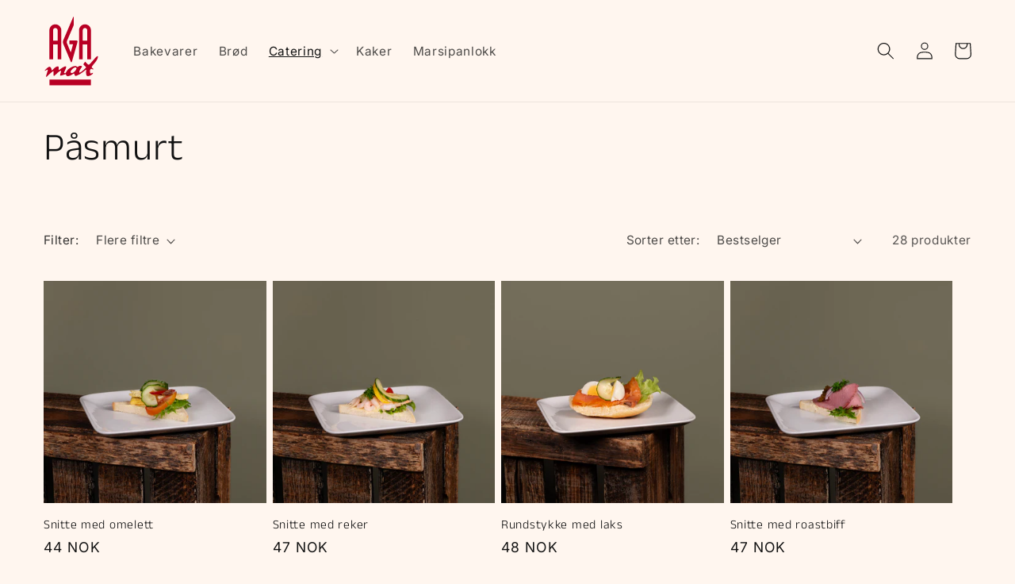

--- FILE ---
content_type: text/html; charset=utf-8
request_url: https://agamat.no/collections/pasmurt
body_size: 25025
content:
<!doctype html>
<html class="no-js" lang="nb">
  <head>
    <meta charset="utf-8">
    <meta http-equiv="X-UA-Compatible" content="IE=edge">
    <meta name="viewport" content="width=device-width,initial-scale=1">
    <meta name="theme-color" content="">
    <link rel="canonical" href="https://agamat.no/collections/pasmurt">
    <link rel="preconnect" href="https://cdn.shopify.com" crossorigin><link rel="preconnect" href="https://fonts.shopifycdn.com" crossorigin><title>
      Påsmurt
 &ndash; agamat</title>

    

    

<meta property="og:site_name" content="agamat">
<meta property="og:url" content="https://agamat.no/collections/pasmurt">
<meta property="og:title" content="Påsmurt">
<meta property="og:type" content="website">
<meta property="og:description" content="Bakevarer
Brød
Kaker
Koldtbord"><meta name="twitter:card" content="summary_large_image">
<meta name="twitter:title" content="Påsmurt">
<meta name="twitter:description" content="Bakevarer
Brød
Kaker
Koldtbord">


    <script src="//agamat.no/cdn/shop/t/1/assets/global.js?v=149496944046504657681675244820" defer="defer"></script>
    <script>window.performance && window.performance.mark && window.performance.mark('shopify.content_for_header.start');</script><meta id="shopify-digital-wallet" name="shopify-digital-wallet" content="/71837352236/digital_wallets/dialog">
<link rel="alternate" type="application/atom+xml" title="Feed" href="/collections/pasmurt.atom" />
<link rel="next" href="/collections/pasmurt?page=2">
<link rel="alternate" type="application/json+oembed" href="https://agamat.no/collections/pasmurt.oembed">
<script async="async" src="/checkouts/internal/preloads.js?locale=nb-NO"></script>
<script id="shopify-features" type="application/json">{"accessToken":"a3b89e3733d44cd68eed37481271d6b9","betas":["rich-media-storefront-analytics"],"domain":"agamat.no","predictiveSearch":true,"shopId":71837352236,"locale":"nb"}</script>
<script>var Shopify = Shopify || {};
Shopify.shop = "agamat.myshopify.com";
Shopify.locale = "nb";
Shopify.currency = {"active":"NOK","rate":"1.0"};
Shopify.country = "NO";
Shopify.theme = {"name":"Agamat Theme – AN","id":143324643628,"schema_name":"Dawn","schema_version":"7.0.1","theme_store_id":887,"role":"main"};
Shopify.theme.handle = "null";
Shopify.theme.style = {"id":null,"handle":null};
Shopify.cdnHost = "agamat.no/cdn";
Shopify.routes = Shopify.routes || {};
Shopify.routes.root = "/";</script>
<script type="module">!function(o){(o.Shopify=o.Shopify||{}).modules=!0}(window);</script>
<script>!function(o){function n(){var o=[];function n(){o.push(Array.prototype.slice.apply(arguments))}return n.q=o,n}var t=o.Shopify=o.Shopify||{};t.loadFeatures=n(),t.autoloadFeatures=n()}(window);</script>
<script id="shop-js-analytics" type="application/json">{"pageType":"collection"}</script>
<script defer="defer" async type="module" src="//agamat.no/cdn/shopifycloud/shop-js/modules/v2/client.init-shop-cart-sync_Cub2XgXw.nb.esm.js"></script>
<script defer="defer" async type="module" src="//agamat.no/cdn/shopifycloud/shop-js/modules/v2/chunk.common_CUte29_v.esm.js"></script>
<script defer="defer" async type="module" src="//agamat.no/cdn/shopifycloud/shop-js/modules/v2/chunk.modal_D9npKnbo.esm.js"></script>
<script type="module">
  await import("//agamat.no/cdn/shopifycloud/shop-js/modules/v2/client.init-shop-cart-sync_Cub2XgXw.nb.esm.js");
await import("//agamat.no/cdn/shopifycloud/shop-js/modules/v2/chunk.common_CUte29_v.esm.js");
await import("//agamat.no/cdn/shopifycloud/shop-js/modules/v2/chunk.modal_D9npKnbo.esm.js");

  window.Shopify.SignInWithShop?.initShopCartSync?.({"fedCMEnabled":true,"windoidEnabled":true});

</script>
<script id="__st">var __st={"a":71837352236,"offset":3600,"reqid":"a6b94042-4bb0-469f-a8b9-e0bcd26a6ff9-1769674017","pageurl":"agamat.no\/collections\/pasmurt","u":"cb2a9b33d0e5","p":"collection","rtyp":"collection","rid":447387697452};</script>
<script>window.ShopifyPaypalV4VisibilityTracking = true;</script>
<script id="captcha-bootstrap">!function(){'use strict';const t='contact',e='account',n='new_comment',o=[[t,t],['blogs',n],['comments',n],[t,'customer']],c=[[e,'customer_login'],[e,'guest_login'],[e,'recover_customer_password'],[e,'create_customer']],r=t=>t.map((([t,e])=>`form[action*='/${t}']:not([data-nocaptcha='true']) input[name='form_type'][value='${e}']`)).join(','),a=t=>()=>t?[...document.querySelectorAll(t)].map((t=>t.form)):[];function s(){const t=[...o],e=r(t);return a(e)}const i='password',u='form_key',d=['recaptcha-v3-token','g-recaptcha-response','h-captcha-response',i],f=()=>{try{return window.sessionStorage}catch{return}},m='__shopify_v',_=t=>t.elements[u];function p(t,e,n=!1){try{const o=window.sessionStorage,c=JSON.parse(o.getItem(e)),{data:r}=function(t){const{data:e,action:n}=t;return t[m]||n?{data:e,action:n}:{data:t,action:n}}(c);for(const[e,n]of Object.entries(r))t.elements[e]&&(t.elements[e].value=n);n&&o.removeItem(e)}catch(o){console.error('form repopulation failed',{error:o})}}const l='form_type',E='cptcha';function T(t){t.dataset[E]=!0}const w=window,h=w.document,L='Shopify',v='ce_forms',y='captcha';let A=!1;((t,e)=>{const n=(g='f06e6c50-85a8-45c8-87d0-21a2b65856fe',I='https://cdn.shopify.com/shopifycloud/storefront-forms-hcaptcha/ce_storefront_forms_captcha_hcaptcha.v1.5.2.iife.js',D={infoText:'Beskyttet av hCaptcha',privacyText:'Personvern',termsText:'Vilkår'},(t,e,n)=>{const o=w[L][v],c=o.bindForm;if(c)return c(t,g,e,D).then(n);var r;o.q.push([[t,g,e,D],n]),r=I,A||(h.body.append(Object.assign(h.createElement('script'),{id:'captcha-provider',async:!0,src:r})),A=!0)});var g,I,D;w[L]=w[L]||{},w[L][v]=w[L][v]||{},w[L][v].q=[],w[L][y]=w[L][y]||{},w[L][y].protect=function(t,e){n(t,void 0,e),T(t)},Object.freeze(w[L][y]),function(t,e,n,w,h,L){const[v,y,A,g]=function(t,e,n){const i=e?o:[],u=t?c:[],d=[...i,...u],f=r(d),m=r(i),_=r(d.filter((([t,e])=>n.includes(e))));return[a(f),a(m),a(_),s()]}(w,h,L),I=t=>{const e=t.target;return e instanceof HTMLFormElement?e:e&&e.form},D=t=>v().includes(t);t.addEventListener('submit',(t=>{const e=I(t);if(!e)return;const n=D(e)&&!e.dataset.hcaptchaBound&&!e.dataset.recaptchaBound,o=_(e),c=g().includes(e)&&(!o||!o.value);(n||c)&&t.preventDefault(),c&&!n&&(function(t){try{if(!f())return;!function(t){const e=f();if(!e)return;const n=_(t);if(!n)return;const o=n.value;o&&e.removeItem(o)}(t);const e=Array.from(Array(32),(()=>Math.random().toString(36)[2])).join('');!function(t,e){_(t)||t.append(Object.assign(document.createElement('input'),{type:'hidden',name:u})),t.elements[u].value=e}(t,e),function(t,e){const n=f();if(!n)return;const o=[...t.querySelectorAll(`input[type='${i}']`)].map((({name:t})=>t)),c=[...d,...o],r={};for(const[a,s]of new FormData(t).entries())c.includes(a)||(r[a]=s);n.setItem(e,JSON.stringify({[m]:1,action:t.action,data:r}))}(t,e)}catch(e){console.error('failed to persist form',e)}}(e),e.submit())}));const S=(t,e)=>{t&&!t.dataset[E]&&(n(t,e.some((e=>e===t))),T(t))};for(const o of['focusin','change'])t.addEventListener(o,(t=>{const e=I(t);D(e)&&S(e,y())}));const B=e.get('form_key'),M=e.get(l),P=B&&M;t.addEventListener('DOMContentLoaded',(()=>{const t=y();if(P)for(const e of t)e.elements[l].value===M&&p(e,B);[...new Set([...A(),...v().filter((t=>'true'===t.dataset.shopifyCaptcha))])].forEach((e=>S(e,t)))}))}(h,new URLSearchParams(w.location.search),n,t,e,['guest_login'])})(!0,!0)}();</script>
<script integrity="sha256-4kQ18oKyAcykRKYeNunJcIwy7WH5gtpwJnB7kiuLZ1E=" data-source-attribution="shopify.loadfeatures" defer="defer" src="//agamat.no/cdn/shopifycloud/storefront/assets/storefront/load_feature-a0a9edcb.js" crossorigin="anonymous"></script>
<script data-source-attribution="shopify.dynamic_checkout.dynamic.init">var Shopify=Shopify||{};Shopify.PaymentButton=Shopify.PaymentButton||{isStorefrontPortableWallets:!0,init:function(){window.Shopify.PaymentButton.init=function(){};var t=document.createElement("script");t.src="https://agamat.no/cdn/shopifycloud/portable-wallets/latest/portable-wallets.nb.js",t.type="module",document.head.appendChild(t)}};
</script>
<script data-source-attribution="shopify.dynamic_checkout.buyer_consent">
  function portableWalletsHideBuyerConsent(e){var t=document.getElementById("shopify-buyer-consent"),n=document.getElementById("shopify-subscription-policy-button");t&&n&&(t.classList.add("hidden"),t.setAttribute("aria-hidden","true"),n.removeEventListener("click",e))}function portableWalletsShowBuyerConsent(e){var t=document.getElementById("shopify-buyer-consent"),n=document.getElementById("shopify-subscription-policy-button");t&&n&&(t.classList.remove("hidden"),t.removeAttribute("aria-hidden"),n.addEventListener("click",e))}window.Shopify?.PaymentButton&&(window.Shopify.PaymentButton.hideBuyerConsent=portableWalletsHideBuyerConsent,window.Shopify.PaymentButton.showBuyerConsent=portableWalletsShowBuyerConsent);
</script>
<script data-source-attribution="shopify.dynamic_checkout.cart.bootstrap">document.addEventListener("DOMContentLoaded",(function(){function t(){return document.querySelector("shopify-accelerated-checkout-cart, shopify-accelerated-checkout")}if(t())Shopify.PaymentButton.init();else{new MutationObserver((function(e,n){t()&&(Shopify.PaymentButton.init(),n.disconnect())})).observe(document.body,{childList:!0,subtree:!0})}}));
</script>
<script id="sections-script" data-sections="header,footer" defer="defer" src="//agamat.no/cdn/shop/t/1/compiled_assets/scripts.js?v=282"></script>
<script>window.performance && window.performance.mark && window.performance.mark('shopify.content_for_header.end');</script>


    <style data-shopify>
      @font-face {
  font-family: Inter;
  font-weight: 400;
  font-style: normal;
  font-display: swap;
  src: url("//agamat.no/cdn/fonts/inter/inter_n4.b2a3f24c19b4de56e8871f609e73ca7f6d2e2bb9.woff2") format("woff2"),
       url("//agamat.no/cdn/fonts/inter/inter_n4.af8052d517e0c9ffac7b814872cecc27ae1fa132.woff") format("woff");
}

      @font-face {
  font-family: Inter;
  font-weight: 700;
  font-style: normal;
  font-display: swap;
  src: url("//agamat.no/cdn/fonts/inter/inter_n7.02711e6b374660cfc7915d1afc1c204e633421e4.woff2") format("woff2"),
       url("//agamat.no/cdn/fonts/inter/inter_n7.6dab87426f6b8813070abd79972ceaf2f8d3b012.woff") format("woff");
}

      @font-face {
  font-family: Inter;
  font-weight: 400;
  font-style: italic;
  font-display: swap;
  src: url("//agamat.no/cdn/fonts/inter/inter_i4.feae1981dda792ab80d117249d9c7e0f1017e5b3.woff2") format("woff2"),
       url("//agamat.no/cdn/fonts/inter/inter_i4.62773b7113d5e5f02c71486623cf828884c85c6e.woff") format("woff");
}

      @font-face {
  font-family: Inter;
  font-weight: 700;
  font-style: italic;
  font-display: swap;
  src: url("//agamat.no/cdn/fonts/inter/inter_i7.b377bcd4cc0f160622a22d638ae7e2cd9b86ea4c.woff2") format("woff2"),
       url("//agamat.no/cdn/fonts/inter/inter_i7.7c69a6a34e3bb44fcf6f975857e13b9a9b25beb4.woff") format("woff");
}

      @font-face {
  font-family: "Anek Tamil";
  font-weight: 300;
  font-style: normal;
  font-display: swap;
  src: url("//agamat.no/cdn/fonts/anek_tamil/anektamil_n3.b3190b2303046f6e557f1a24c74f4587e6ea51ec.woff2") format("woff2"),
       url("//agamat.no/cdn/fonts/anek_tamil/anektamil_n3.321c3b69c48101b0df06538e92c9db1b807c7c06.woff") format("woff");
}


      :root {
        --font-body-family: Inter, sans-serif;
        --font-body-style: normal;
        --font-body-weight: 400;
        --font-body-weight-bold: 700;

        --font-heading-family: "Anek Tamil", sans-serif;
        --font-heading-style: normal;
        --font-heading-weight: 300;

        --font-body-scale: 1.1;
        --font-heading-scale: 1.0909090909090908;

        --color-base-text: 18, 18, 18;
        --color-shadow: 18, 18, 18;
        --color-base-background-1: 255, 246, 239;
        --color-base-background-2: 243, 243, 243;
        --color-base-solid-button-labels: 255, 255, 255;
        --color-base-outline-button-labels: 18, 18, 18;
        --color-base-accent-1: 184, 0, 36;
        --color-base-accent-2: 127, 124, 105;
        --payment-terms-background-color: #fff6ef;

        --gradient-base-background-1: #fff6ef;
        --gradient-base-background-2: #f3f3f3;
        --gradient-base-accent-1: #b80024;
        --gradient-base-accent-2: #7f7c69;

        --media-padding: px;
        --media-border-opacity: 0.05;
        --media-border-width: 1px;
        --media-radius: 0px;
        --media-shadow-opacity: 0.0;
        --media-shadow-horizontal-offset: 0px;
        --media-shadow-vertical-offset: 4px;
        --media-shadow-blur-radius: 5px;
        --media-shadow-visible: 0;

        --page-width: 120rem;
        --page-width-margin: 0rem;

        --product-card-image-padding: 0.0rem;
        --product-card-corner-radius: 0.0rem;
        --product-card-text-alignment: left;
        --product-card-border-width: 0.0rem;
        --product-card-border-opacity: 0.1;
        --product-card-shadow-opacity: 0.0;
        --product-card-shadow-visible: 0;
        --product-card-shadow-horizontal-offset: 0.0rem;
        --product-card-shadow-vertical-offset: 0.4rem;
        --product-card-shadow-blur-radius: 0.5rem;

        --collection-card-image-padding: 0.0rem;
        --collection-card-corner-radius: 0.0rem;
        --collection-card-text-alignment: left;
        --collection-card-border-width: 0.0rem;
        --collection-card-border-opacity: 0.1;
        --collection-card-shadow-opacity: 0.0;
        --collection-card-shadow-visible: 0;
        --collection-card-shadow-horizontal-offset: 0.0rem;
        --collection-card-shadow-vertical-offset: 0.4rem;
        --collection-card-shadow-blur-radius: 0.5rem;

        --blog-card-image-padding: 0.0rem;
        --blog-card-corner-radius: 0.0rem;
        --blog-card-text-alignment: left;
        --blog-card-border-width: 0.0rem;
        --blog-card-border-opacity: 0.1;
        --blog-card-shadow-opacity: 0.0;
        --blog-card-shadow-visible: 0;
        --blog-card-shadow-horizontal-offset: 0.0rem;
        --blog-card-shadow-vertical-offset: 0.4rem;
        --blog-card-shadow-blur-radius: 0.5rem;

        --badge-corner-radius: 4.0rem;

        --popup-border-width: 1px;
        --popup-border-opacity: 0.1;
        --popup-corner-radius: 0px;
        --popup-shadow-opacity: 0.0;
        --popup-shadow-horizontal-offset: 0px;
        --popup-shadow-vertical-offset: 4px;
        --popup-shadow-blur-radius: 5px;

        --drawer-border-width: 1px;
        --drawer-border-opacity: 0.1;
        --drawer-shadow-opacity: 0.0;
        --drawer-shadow-horizontal-offset: 0px;
        --drawer-shadow-vertical-offset: 4px;
        --drawer-shadow-blur-radius: 5px;

        --spacing-sections-desktop: 0px;
        --spacing-sections-mobile: 0px;

        --grid-desktop-vertical-spacing: 8px;
        --grid-desktop-horizontal-spacing: 8px;
        --grid-mobile-vertical-spacing: 4px;
        --grid-mobile-horizontal-spacing: 4px;

        --text-boxes-border-opacity: 0.1;
        --text-boxes-border-width: 0px;
        --text-boxes-radius: 0px;
        --text-boxes-shadow-opacity: 0.0;
        --text-boxes-shadow-visible: 0;
        --text-boxes-shadow-horizontal-offset: 0px;
        --text-boxes-shadow-vertical-offset: 4px;
        --text-boxes-shadow-blur-radius: 5px;

        --buttons-radius: 0px;
        --buttons-radius-outset: 0px;
        --buttons-border-width: 1px;
        --buttons-border-opacity: 1.0;
        --buttons-shadow-opacity: 0.0;
        --buttons-shadow-visible: 0;
        --buttons-shadow-horizontal-offset: 0px;
        --buttons-shadow-vertical-offset: 4px;
        --buttons-shadow-blur-radius: 5px;
        --buttons-border-offset: 0px;

        --inputs-radius: 0px;
        --inputs-border-width: 1px;
        --inputs-border-opacity: 0.55;
        --inputs-shadow-opacity: 0.0;
        --inputs-shadow-horizontal-offset: 0px;
        --inputs-margin-offset: 0px;
        --inputs-shadow-vertical-offset: 4px;
        --inputs-shadow-blur-radius: 5px;
        --inputs-radius-outset: 0px;

        --variant-pills-radius: 40px;
        --variant-pills-border-width: 1px;
        --variant-pills-border-opacity: 0.55;
        --variant-pills-shadow-opacity: 0.0;
        --variant-pills-shadow-horizontal-offset: 0px;
        --variant-pills-shadow-vertical-offset: 4px;
        --variant-pills-shadow-blur-radius: 5px;
      }

      *,
      *::before,
      *::after {
        box-sizing: inherit;
      }

      html {
        box-sizing: border-box;
        font-size: calc(var(--font-body-scale) * 62.5%);
        height: 100%;
      }

      body {
        display: grid;
        grid-template-rows: auto auto 1fr auto;
        grid-template-columns: 100%;
        min-height: 100%;
        margin: 0;
        font-size: 1.5rem;
        letter-spacing: 0.06rem;
        line-height: calc(1 + 0.8 / var(--font-body-scale));
        font-family: var(--font-body-family);
        font-style: var(--font-body-style);
        font-weight: var(--font-body-weight);
      }

      @media screen and (min-width: 750px) {
        body {
          font-size: 1.6rem;
        }
      }
    </style>

    <link href="//agamat.no/cdn/shop/t/1/assets/base.css?v=88290808517547527771749039395" rel="stylesheet" type="text/css" media="all" />
<link rel="preload" as="font" href="//agamat.no/cdn/fonts/inter/inter_n4.b2a3f24c19b4de56e8871f609e73ca7f6d2e2bb9.woff2" type="font/woff2" crossorigin><link rel="preload" as="font" href="//agamat.no/cdn/fonts/anek_tamil/anektamil_n3.b3190b2303046f6e557f1a24c74f4587e6ea51ec.woff2" type="font/woff2" crossorigin><link rel="stylesheet" href="//agamat.no/cdn/shop/t/1/assets/component-predictive-search.css?v=83512081251802922551675244815" media="print" onload="this.media='all'"><script>document.documentElement.className = document.documentElement.className.replace('no-js', 'js');
    if (Shopify.designMode) {
      document.documentElement.classList.add('shopify-design-mode');
    }
    </script>
  <script>window.is_hulkpo_installed=true</script><!-- BEGIN app block: shopify://apps/hulk-product-options/blocks/app-embed/380168ef-9475-4244-a291-f66b189208b5 --><!-- BEGIN app snippet: hulkapps_product_options --><script>
    
        window.hulkapps = {
        shop_slug: "agamat",
        store_id: "agamat.myshopify.com",
        money_format: "{{amount_no_decimals}} kr",
        cart: null,
        product: null,
        product_collections: null,
        product_variants: null,
        is_volume_discount: null,
        is_product_option: true,
        product_id: null,
        page_type: null,
        po_url: "https://productoption.hulkapps.com",
        po_proxy_url: "https://agamat.no",
        vd_url: "https://volumediscount.hulkapps.com",
        customer: null,
        hulkapps_extension_js: true

    }
    window.is_hulkpo_installed=true
    

      window.hulkapps.page_type = "cart";
      window.hulkapps.cart = {"note":null,"attributes":{},"original_total_price":0,"total_price":0,"total_discount":0,"total_weight":0.0,"item_count":0,"items":[],"requires_shipping":false,"currency":"NOK","items_subtotal_price":0,"cart_level_discount_applications":[],"checkout_charge_amount":0}
      if (typeof window.hulkapps.cart.items == "object") {
        for (var i=0; i<window.hulkapps.cart.items.length; i++) {
          ["sku", "grams", "vendor", "url", "image", "handle", "requires_shipping", "product_type", "product_description"].map(function(a) {
            delete window.hulkapps.cart.items[i][a]
          })
        }
      }
      window.hulkapps.cart_collections = {}
      

    

</script>

<!-- END app snippet --><!-- END app block --><script src="https://cdn.shopify.com/extensions/019bfe0f-96b2-7808-bdb5-a9d9753cdc9c/productoption-175/assets/hulkcode.js" type="text/javascript" defer="defer"></script>
<link href="https://cdn.shopify.com/extensions/019bfe0f-96b2-7808-bdb5-a9d9753cdc9c/productoption-175/assets/hulkcode.css" rel="stylesheet" type="text/css" media="all">
<script src="https://cdn.shopify.com/extensions/019bfb28-807e-7afb-b213-9b4a43675fd4/pickup-app-ext-264/assets/bird-pickup-script.js" type="text/javascript" defer="defer"></script>
<link href="https://monorail-edge.shopifysvc.com" rel="dns-prefetch">
<script>(function(){if ("sendBeacon" in navigator && "performance" in window) {try {var session_token_from_headers = performance.getEntriesByType('navigation')[0].serverTiming.find(x => x.name == '_s').description;} catch {var session_token_from_headers = undefined;}var session_cookie_matches = document.cookie.match(/_shopify_s=([^;]*)/);var session_token_from_cookie = session_cookie_matches && session_cookie_matches.length === 2 ? session_cookie_matches[1] : "";var session_token = session_token_from_headers || session_token_from_cookie || "";function handle_abandonment_event(e) {var entries = performance.getEntries().filter(function(entry) {return /monorail-edge.shopifysvc.com/.test(entry.name);});if (!window.abandonment_tracked && entries.length === 0) {window.abandonment_tracked = true;var currentMs = Date.now();var navigation_start = performance.timing.navigationStart;var payload = {shop_id: 71837352236,url: window.location.href,navigation_start,duration: currentMs - navigation_start,session_token,page_type: "collection"};window.navigator.sendBeacon("https://monorail-edge.shopifysvc.com/v1/produce", JSON.stringify({schema_id: "online_store_buyer_site_abandonment/1.1",payload: payload,metadata: {event_created_at_ms: currentMs,event_sent_at_ms: currentMs}}));}}window.addEventListener('pagehide', handle_abandonment_event);}}());</script>
<script id="web-pixels-manager-setup">(function e(e,d,r,n,o){if(void 0===o&&(o={}),!Boolean(null===(a=null===(i=window.Shopify)||void 0===i?void 0:i.analytics)||void 0===a?void 0:a.replayQueue)){var i,a;window.Shopify=window.Shopify||{};var t=window.Shopify;t.analytics=t.analytics||{};var s=t.analytics;s.replayQueue=[],s.publish=function(e,d,r){return s.replayQueue.push([e,d,r]),!0};try{self.performance.mark("wpm:start")}catch(e){}var l=function(){var e={modern:/Edge?\/(1{2}[4-9]|1[2-9]\d|[2-9]\d{2}|\d{4,})\.\d+(\.\d+|)|Firefox\/(1{2}[4-9]|1[2-9]\d|[2-9]\d{2}|\d{4,})\.\d+(\.\d+|)|Chrom(ium|e)\/(9{2}|\d{3,})\.\d+(\.\d+|)|(Maci|X1{2}).+ Version\/(15\.\d+|(1[6-9]|[2-9]\d|\d{3,})\.\d+)([,.]\d+|)( \(\w+\)|)( Mobile\/\w+|) Safari\/|Chrome.+OPR\/(9{2}|\d{3,})\.\d+\.\d+|(CPU[ +]OS|iPhone[ +]OS|CPU[ +]iPhone|CPU IPhone OS|CPU iPad OS)[ +]+(15[._]\d+|(1[6-9]|[2-9]\d|\d{3,})[._]\d+)([._]\d+|)|Android:?[ /-](13[3-9]|1[4-9]\d|[2-9]\d{2}|\d{4,})(\.\d+|)(\.\d+|)|Android.+Firefox\/(13[5-9]|1[4-9]\d|[2-9]\d{2}|\d{4,})\.\d+(\.\d+|)|Android.+Chrom(ium|e)\/(13[3-9]|1[4-9]\d|[2-9]\d{2}|\d{4,})\.\d+(\.\d+|)|SamsungBrowser\/([2-9]\d|\d{3,})\.\d+/,legacy:/Edge?\/(1[6-9]|[2-9]\d|\d{3,})\.\d+(\.\d+|)|Firefox\/(5[4-9]|[6-9]\d|\d{3,})\.\d+(\.\d+|)|Chrom(ium|e)\/(5[1-9]|[6-9]\d|\d{3,})\.\d+(\.\d+|)([\d.]+$|.*Safari\/(?![\d.]+ Edge\/[\d.]+$))|(Maci|X1{2}).+ Version\/(10\.\d+|(1[1-9]|[2-9]\d|\d{3,})\.\d+)([,.]\d+|)( \(\w+\)|)( Mobile\/\w+|) Safari\/|Chrome.+OPR\/(3[89]|[4-9]\d|\d{3,})\.\d+\.\d+|(CPU[ +]OS|iPhone[ +]OS|CPU[ +]iPhone|CPU IPhone OS|CPU iPad OS)[ +]+(10[._]\d+|(1[1-9]|[2-9]\d|\d{3,})[._]\d+)([._]\d+|)|Android:?[ /-](13[3-9]|1[4-9]\d|[2-9]\d{2}|\d{4,})(\.\d+|)(\.\d+|)|Mobile Safari.+OPR\/([89]\d|\d{3,})\.\d+\.\d+|Android.+Firefox\/(13[5-9]|1[4-9]\d|[2-9]\d{2}|\d{4,})\.\d+(\.\d+|)|Android.+Chrom(ium|e)\/(13[3-9]|1[4-9]\d|[2-9]\d{2}|\d{4,})\.\d+(\.\d+|)|Android.+(UC? ?Browser|UCWEB|U3)[ /]?(15\.([5-9]|\d{2,})|(1[6-9]|[2-9]\d|\d{3,})\.\d+)\.\d+|SamsungBrowser\/(5\.\d+|([6-9]|\d{2,})\.\d+)|Android.+MQ{2}Browser\/(14(\.(9|\d{2,})|)|(1[5-9]|[2-9]\d|\d{3,})(\.\d+|))(\.\d+|)|K[Aa][Ii]OS\/(3\.\d+|([4-9]|\d{2,})\.\d+)(\.\d+|)/},d=e.modern,r=e.legacy,n=navigator.userAgent;return n.match(d)?"modern":n.match(r)?"legacy":"unknown"}(),u="modern"===l?"modern":"legacy",c=(null!=n?n:{modern:"",legacy:""})[u],f=function(e){return[e.baseUrl,"/wpm","/b",e.hashVersion,"modern"===e.buildTarget?"m":"l",".js"].join("")}({baseUrl:d,hashVersion:r,buildTarget:u}),m=function(e){var d=e.version,r=e.bundleTarget,n=e.surface,o=e.pageUrl,i=e.monorailEndpoint;return{emit:function(e){var a=e.status,t=e.errorMsg,s=(new Date).getTime(),l=JSON.stringify({metadata:{event_sent_at_ms:s},events:[{schema_id:"web_pixels_manager_load/3.1",payload:{version:d,bundle_target:r,page_url:o,status:a,surface:n,error_msg:t},metadata:{event_created_at_ms:s}}]});if(!i)return console&&console.warn&&console.warn("[Web Pixels Manager] No Monorail endpoint provided, skipping logging."),!1;try{return self.navigator.sendBeacon.bind(self.navigator)(i,l)}catch(e){}var u=new XMLHttpRequest;try{return u.open("POST",i,!0),u.setRequestHeader("Content-Type","text/plain"),u.send(l),!0}catch(e){return console&&console.warn&&console.warn("[Web Pixels Manager] Got an unhandled error while logging to Monorail."),!1}}}}({version:r,bundleTarget:l,surface:e.surface,pageUrl:self.location.href,monorailEndpoint:e.monorailEndpoint});try{o.browserTarget=l,function(e){var d=e.src,r=e.async,n=void 0===r||r,o=e.onload,i=e.onerror,a=e.sri,t=e.scriptDataAttributes,s=void 0===t?{}:t,l=document.createElement("script"),u=document.querySelector("head"),c=document.querySelector("body");if(l.async=n,l.src=d,a&&(l.integrity=a,l.crossOrigin="anonymous"),s)for(var f in s)if(Object.prototype.hasOwnProperty.call(s,f))try{l.dataset[f]=s[f]}catch(e){}if(o&&l.addEventListener("load",o),i&&l.addEventListener("error",i),u)u.appendChild(l);else{if(!c)throw new Error("Did not find a head or body element to append the script");c.appendChild(l)}}({src:f,async:!0,onload:function(){if(!function(){var e,d;return Boolean(null===(d=null===(e=window.Shopify)||void 0===e?void 0:e.analytics)||void 0===d?void 0:d.initialized)}()){var d=window.webPixelsManager.init(e)||void 0;if(d){var r=window.Shopify.analytics;r.replayQueue.forEach((function(e){var r=e[0],n=e[1],o=e[2];d.publishCustomEvent(r,n,o)})),r.replayQueue=[],r.publish=d.publishCustomEvent,r.visitor=d.visitor,r.initialized=!0}}},onerror:function(){return m.emit({status:"failed",errorMsg:"".concat(f," has failed to load")})},sri:function(e){var d=/^sha384-[A-Za-z0-9+/=]+$/;return"string"==typeof e&&d.test(e)}(c)?c:"",scriptDataAttributes:o}),m.emit({status:"loading"})}catch(e){m.emit({status:"failed",errorMsg:(null==e?void 0:e.message)||"Unknown error"})}}})({shopId: 71837352236,storefrontBaseUrl: "https://agamat.no",extensionsBaseUrl: "https://extensions.shopifycdn.com/cdn/shopifycloud/web-pixels-manager",monorailEndpoint: "https://monorail-edge.shopifysvc.com/unstable/produce_batch",surface: "storefront-renderer",enabledBetaFlags: ["2dca8a86"],webPixelsConfigList: [{"id":"shopify-app-pixel","configuration":"{}","eventPayloadVersion":"v1","runtimeContext":"STRICT","scriptVersion":"0450","apiClientId":"shopify-pixel","type":"APP","privacyPurposes":["ANALYTICS","MARKETING"]},{"id":"shopify-custom-pixel","eventPayloadVersion":"v1","runtimeContext":"LAX","scriptVersion":"0450","apiClientId":"shopify-pixel","type":"CUSTOM","privacyPurposes":["ANALYTICS","MARKETING"]}],isMerchantRequest: false,initData: {"shop":{"name":"agamat","paymentSettings":{"currencyCode":"NOK"},"myshopifyDomain":"agamat.myshopify.com","countryCode":"NO","storefrontUrl":"https:\/\/agamat.no"},"customer":null,"cart":null,"checkout":null,"productVariants":[],"purchasingCompany":null},},"https://agamat.no/cdn","1d2a099fw23dfb22ep557258f5m7a2edbae",{"modern":"","legacy":""},{"shopId":"71837352236","storefrontBaseUrl":"https:\/\/agamat.no","extensionBaseUrl":"https:\/\/extensions.shopifycdn.com\/cdn\/shopifycloud\/web-pixels-manager","surface":"storefront-renderer","enabledBetaFlags":"[\"2dca8a86\"]","isMerchantRequest":"false","hashVersion":"1d2a099fw23dfb22ep557258f5m7a2edbae","publish":"custom","events":"[[\"page_viewed\",{}],[\"collection_viewed\",{\"collection\":{\"id\":\"447387697452\",\"title\":\"Påsmurt\",\"productVariants\":[{\"price\":{\"amount\":44.0,\"currencyCode\":\"NOK\"},\"product\":{\"title\":\"Snitte med omelett\",\"vendor\":\"agamat\",\"id\":\"8354569290028\",\"untranslatedTitle\":\"Snitte med omelett\",\"url\":\"\/products\/snitte-med-omelett\",\"type\":\"\"},\"id\":\"45286861635884\",\"image\":{\"src\":\"\/\/agamat.no\/cdn\/shop\/files\/snitt_omelett.jpg?v=1685445286\"},\"sku\":null,\"title\":\"Default Title\",\"untranslatedTitle\":\"Default Title\"},{\"price\":{\"amount\":47.0,\"currencyCode\":\"NOK\"},\"product\":{\"title\":\"Snitte med reker\",\"vendor\":\"agamat\",\"id\":\"8354567979308\",\"untranslatedTitle\":\"Snitte med reker\",\"url\":\"\/products\/snitte-med-reker\",\"type\":\"\"},\"id\":\"45286858817836\",\"image\":{\"src\":\"\/\/agamat.no\/cdn\/shop\/files\/snitt_reke.jpg?v=1685445254\"},\"sku\":null,\"title\":\"Default Title\",\"untranslatedTitle\":\"Default Title\"},{\"price\":{\"amount\":48.0,\"currencyCode\":\"NOK\"},\"product\":{\"title\":\"Rundstykke med laks\",\"vendor\":\"agamat\",\"id\":\"8344876581164\",\"untranslatedTitle\":\"Rundstykke med laks\",\"url\":\"\/products\/rundstykke-med-laks\",\"type\":\"\"},\"id\":\"45254486655276\",\"image\":{\"src\":\"\/\/agamat.no\/cdn\/shop\/files\/Rundstykke_laks.jpg?v=1684999159\"},\"sku\":null,\"title\":\"Default Title\",\"untranslatedTitle\":\"Default Title\"},{\"price\":{\"amount\":47.0,\"currencyCode\":\"NOK\"},\"product\":{\"title\":\"Snitte med roastbiff\",\"vendor\":\"agamat\",\"id\":\"8354565488940\",\"untranslatedTitle\":\"Snitte med roastbiff\",\"url\":\"\/products\/snitte-med-roastbiff\",\"type\":\"\"},\"id\":\"45286853935404\",\"image\":{\"src\":\"\/\/agamat.no\/cdn\/shop\/files\/snitt_roast.jpg?v=1685445136\"},\"sku\":\"\",\"title\":\"Default Title\",\"untranslatedTitle\":\"Default Title\"},{\"price\":{\"amount\":52.0,\"currencyCode\":\"NOK\"},\"product\":{\"title\":\"Rundstykke med reker\",\"vendor\":\"agamat\",\"id\":\"8344879956268\",\"untranslatedTitle\":\"Rundstykke med reker\",\"url\":\"\/products\/rundstykke-med-reker\",\"type\":\"\"},\"id\":\"45254493602092\",\"image\":{\"src\":\"\/\/agamat.no\/cdn\/shop\/files\/Rundstykke_reke.jpg?v=1684999287\"},\"sku\":null,\"title\":\"Default Title\",\"untranslatedTitle\":\"Default Title\"},{\"price\":{\"amount\":52.0,\"currencyCode\":\"NOK\"},\"product\":{\"title\":\"Rundstykke med roastbiff\",\"vendor\":\"agamat\",\"id\":\"8344880808236\",\"untranslatedTitle\":\"Rundstykke med roastbiff\",\"url\":\"\/products\/rundstykke-med-roastbiff\",\"type\":\"\"},\"id\":\"45254494650668\",\"image\":{\"src\":\"\/\/agamat.no\/cdn\/shop\/files\/Rundstykke_roast.jpg?v=1684999316\"},\"sku\":null,\"title\":\"Default Title\",\"untranslatedTitle\":\"Default Title\"},{\"price\":{\"amount\":44.0,\"currencyCode\":\"NOK\"},\"product\":{\"title\":\"Snitte med brie\",\"vendor\":\"agamat\",\"id\":\"8354567225644\",\"untranslatedTitle\":\"Snitte med brie\",\"url\":\"\/products\/snitte-med-brie\",\"type\":\"\"},\"id\":\"45286857113900\",\"image\":{\"src\":\"\/\/agamat.no\/cdn\/shop\/files\/snitt_ost.jpg?v=1685445208\"},\"sku\":null,\"title\":\"Default Title\",\"untranslatedTitle\":\"Default Title\"},{\"price\":{\"amount\":48.0,\"currencyCode\":\"NOK\"},\"product\":{\"title\":\"Rundstykke med Brie og druer\",\"vendor\":\"agamat\",\"id\":\"8344877695276\",\"untranslatedTitle\":\"Rundstykke med Brie og druer\",\"url\":\"\/products\/rundstykke-med-ost-og-druer\",\"type\":\"\"},\"id\":\"45254489997612\",\"image\":{\"src\":\"\/\/agamat.no\/cdn\/shop\/files\/Rundstykke_ost_druer.jpg?v=1684999221\"},\"sku\":null,\"title\":\"Default Title\",\"untranslatedTitle\":\"Default Title\"},{\"price\":{\"amount\":48.0,\"currencyCode\":\"NOK\"},\"product\":{\"title\":\"Rundstykke med skinke\",\"vendor\":\"agamat\",\"id\":\"8344881856812\",\"untranslatedTitle\":\"Rundstykke med skinke\",\"url\":\"\/products\/rundstykke-med-skinke\",\"type\":\"\"},\"id\":\"45254496551212\",\"image\":{\"src\":\"\/\/agamat.no\/cdn\/shop\/files\/Rundstykke_skinke.jpg?v=1684999349\"},\"sku\":null,\"title\":\"Default Title\",\"untranslatedTitle\":\"Default Title\"},{\"price\":{\"amount\":45.0,\"currencyCode\":\"NOK\"},\"product\":{\"title\":\"Rundstykke med ost\",\"vendor\":\"agamat\",\"id\":\"8344879268140\",\"untranslatedTitle\":\"Rundstykke med ost\",\"url\":\"\/products\/rundstykke-med-ost\",\"type\":\"\"},\"id\":\"45254492225836\",\"image\":{\"src\":\"\/\/agamat.no\/cdn\/shop\/files\/Rundstykke_ost.jpg?v=1684999254\"},\"sku\":null,\"title\":\"Default Title\",\"untranslatedTitle\":\"Default Title\"},{\"price\":{\"amount\":122.0,\"currencyCode\":\"NOK\"},\"product\":{\"title\":\"Croissant (reke)\",\"vendor\":\"agamat\",\"id\":\"8344876089644\",\"untranslatedTitle\":\"Croissant (reke)\",\"url\":\"\/products\/croissant-reke\",\"type\":\"\"},\"id\":\"45254485868844\",\"image\":{\"src\":\"\/\/agamat.no\/cdn\/shop\/files\/croissant_reke.jpg?v=1684999127\"},\"sku\":null,\"title\":\"Default Title\",\"untranslatedTitle\":\"Default Title\"},{\"price\":{\"amount\":44.0,\"currencyCode\":\"NOK\"},\"product\":{\"title\":\"Snitte med skinke\",\"vendor\":\"agamat\",\"id\":\"8354566308140\",\"untranslatedTitle\":\"Snitte med skinke\",\"url\":\"\/products\/snitte-med-skinke\",\"type\":\"\"},\"id\":\"45286855409964\",\"image\":{\"src\":\"\/\/agamat.no\/cdn\/shop\/files\/snitt_skinke.jpg?v=1685445173\"},\"sku\":null,\"title\":\"Default Title\",\"untranslatedTitle\":\"Default Title\"},{\"price\":{\"amount\":125.0,\"currencyCode\":\"NOK\"},\"product\":{\"title\":\"Karbonadesmørbrød\",\"vendor\":\"agamat\",\"id\":\"8347318092076\",\"untranslatedTitle\":\"Karbonadesmørbrød\",\"url\":\"\/products\/karbonadesmorbrod\",\"type\":\"\"},\"id\":\"45261919125804\",\"image\":{\"src\":\"\/\/agamat.no\/cdn\/shop\/files\/karbonade_smorbrod.jpg?v=1685106148\"},\"sku\":null,\"title\":\"Default Title\",\"untranslatedTitle\":\"Default Title\"},{\"price\":{\"amount\":88.0,\"currencyCode\":\"NOK\"},\"product\":{\"title\":\"Baguette med ost og skinke\",\"vendor\":\"agamat\",\"id\":\"8344884183340\",\"untranslatedTitle\":\"Baguette med ost og skinke\",\"url\":\"\/products\/baguette-med-ost-og-skinke\",\"type\":\"\"},\"id\":\"45254499926316\",\"image\":{\"src\":\"\/\/agamat.no\/cdn\/shop\/files\/rundstykke2_skinke_ost.jpg?v=1684999441\"},\"sku\":null,\"title\":\"Default Title\",\"untranslatedTitle\":\"Default Title\"},{\"price\":{\"amount\":88.0,\"currencyCode\":\"NOK\"},\"product\":{\"title\":\"Baguette med omelett og bacon\",\"vendor\":\"agamat\",\"id\":\"10142205542700\",\"untranslatedTitle\":\"Baguette med omelett og bacon\",\"url\":\"\/products\/baguette-med-omelett-og-bacon\",\"type\":\"\"},\"id\":\"52314866254124\",\"image\":{\"src\":\"\/\/agamat.no\/cdn\/shop\/files\/Baguette_ost_bacon.jpg?v=1762779131\"},\"sku\":null,\"title\":\"Default Title\",\"untranslatedTitle\":\"Default Title\"},{\"price\":{\"amount\":35.0,\"currencyCode\":\"NOK\"},\"product\":{\"title\":\"Kanapeer\",\"vendor\":\"agamat\",\"id\":\"8134792872236\",\"untranslatedTitle\":\"Kanapeer\",\"url\":\"\/products\/kanapeer\",\"type\":\"Catering\"},\"id\":\"44468173373740\",\"image\":{\"src\":\"\/\/agamat.no\/cdn\/shop\/files\/Kanapeer.jpg?v=1699359617\"},\"sku\":null,\"title\":\"Default Title\",\"untranslatedTitle\":\"Default Title\"}]}}]]"});</script><script>
  window.ShopifyAnalytics = window.ShopifyAnalytics || {};
  window.ShopifyAnalytics.meta = window.ShopifyAnalytics.meta || {};
  window.ShopifyAnalytics.meta.currency = 'NOK';
  var meta = {"products":[{"id":8354569290028,"gid":"gid:\/\/shopify\/Product\/8354569290028","vendor":"agamat","type":"","handle":"snitte-med-omelett","variants":[{"id":45286861635884,"price":4400,"name":"Snitte med omelett","public_title":null,"sku":null}],"remote":false},{"id":8354567979308,"gid":"gid:\/\/shopify\/Product\/8354567979308","vendor":"agamat","type":"","handle":"snitte-med-reker","variants":[{"id":45286858817836,"price":4700,"name":"Snitte med reker","public_title":null,"sku":null}],"remote":false},{"id":8344876581164,"gid":"gid:\/\/shopify\/Product\/8344876581164","vendor":"agamat","type":"","handle":"rundstykke-med-laks","variants":[{"id":45254486655276,"price":4800,"name":"Rundstykke med laks","public_title":null,"sku":null}],"remote":false},{"id":8354565488940,"gid":"gid:\/\/shopify\/Product\/8354565488940","vendor":"agamat","type":"","handle":"snitte-med-roastbiff","variants":[{"id":45286853935404,"price":4700,"name":"Snitte med roastbiff","public_title":null,"sku":""}],"remote":false},{"id":8344879956268,"gid":"gid:\/\/shopify\/Product\/8344879956268","vendor":"agamat","type":"","handle":"rundstykke-med-reker","variants":[{"id":45254493602092,"price":5200,"name":"Rundstykke med reker","public_title":null,"sku":null}],"remote":false},{"id":8344880808236,"gid":"gid:\/\/shopify\/Product\/8344880808236","vendor":"agamat","type":"","handle":"rundstykke-med-roastbiff","variants":[{"id":45254494650668,"price":5200,"name":"Rundstykke med roastbiff","public_title":null,"sku":null}],"remote":false},{"id":8354567225644,"gid":"gid:\/\/shopify\/Product\/8354567225644","vendor":"agamat","type":"","handle":"snitte-med-brie","variants":[{"id":45286857113900,"price":4400,"name":"Snitte med brie","public_title":null,"sku":null}],"remote":false},{"id":8344877695276,"gid":"gid:\/\/shopify\/Product\/8344877695276","vendor":"agamat","type":"","handle":"rundstykke-med-ost-og-druer","variants":[{"id":45254489997612,"price":4800,"name":"Rundstykke med Brie og druer","public_title":null,"sku":null}],"remote":false},{"id":8344881856812,"gid":"gid:\/\/shopify\/Product\/8344881856812","vendor":"agamat","type":"","handle":"rundstykke-med-skinke","variants":[{"id":45254496551212,"price":4800,"name":"Rundstykke med skinke","public_title":null,"sku":null}],"remote":false},{"id":8344879268140,"gid":"gid:\/\/shopify\/Product\/8344879268140","vendor":"agamat","type":"","handle":"rundstykke-med-ost","variants":[{"id":45254492225836,"price":4500,"name":"Rundstykke med ost","public_title":null,"sku":null}],"remote":false},{"id":8344876089644,"gid":"gid:\/\/shopify\/Product\/8344876089644","vendor":"agamat","type":"","handle":"croissant-reke","variants":[{"id":45254485868844,"price":12200,"name":"Croissant (reke)","public_title":null,"sku":null}],"remote":false},{"id":8354566308140,"gid":"gid:\/\/shopify\/Product\/8354566308140","vendor":"agamat","type":"","handle":"snitte-med-skinke","variants":[{"id":45286855409964,"price":4400,"name":"Snitte med skinke","public_title":null,"sku":null}],"remote":false},{"id":8347318092076,"gid":"gid:\/\/shopify\/Product\/8347318092076","vendor":"agamat","type":"","handle":"karbonadesmorbrod","variants":[{"id":45261919125804,"price":12500,"name":"Karbonadesmørbrød","public_title":null,"sku":null}],"remote":false},{"id":8344884183340,"gid":"gid:\/\/shopify\/Product\/8344884183340","vendor":"agamat","type":"","handle":"baguette-med-ost-og-skinke","variants":[{"id":45254499926316,"price":8800,"name":"Baguette med ost og skinke","public_title":null,"sku":null}],"remote":false},{"id":10142205542700,"gid":"gid:\/\/shopify\/Product\/10142205542700","vendor":"agamat","type":"","handle":"baguette-med-omelett-og-bacon","variants":[{"id":52314866254124,"price":8800,"name":"Baguette med omelett og bacon","public_title":null,"sku":null}],"remote":false},{"id":8134792872236,"gid":"gid:\/\/shopify\/Product\/8134792872236","vendor":"agamat","type":"Catering","handle":"kanapeer","variants":[{"id":44468173373740,"price":3500,"name":"Kanapeer","public_title":null,"sku":null}],"remote":false}],"page":{"pageType":"collection","resourceType":"collection","resourceId":447387697452,"requestId":"a6b94042-4bb0-469f-a8b9-e0bcd26a6ff9-1769674017"}};
  for (var attr in meta) {
    window.ShopifyAnalytics.meta[attr] = meta[attr];
  }
</script>
<script class="analytics">
  (function () {
    var customDocumentWrite = function(content) {
      var jquery = null;

      if (window.jQuery) {
        jquery = window.jQuery;
      } else if (window.Checkout && window.Checkout.$) {
        jquery = window.Checkout.$;
      }

      if (jquery) {
        jquery('body').append(content);
      }
    };

    var hasLoggedConversion = function(token) {
      if (token) {
        return document.cookie.indexOf('loggedConversion=' + token) !== -1;
      }
      return false;
    }

    var setCookieIfConversion = function(token) {
      if (token) {
        var twoMonthsFromNow = new Date(Date.now());
        twoMonthsFromNow.setMonth(twoMonthsFromNow.getMonth() + 2);

        document.cookie = 'loggedConversion=' + token + '; expires=' + twoMonthsFromNow;
      }
    }

    var trekkie = window.ShopifyAnalytics.lib = window.trekkie = window.trekkie || [];
    if (trekkie.integrations) {
      return;
    }
    trekkie.methods = [
      'identify',
      'page',
      'ready',
      'track',
      'trackForm',
      'trackLink'
    ];
    trekkie.factory = function(method) {
      return function() {
        var args = Array.prototype.slice.call(arguments);
        args.unshift(method);
        trekkie.push(args);
        return trekkie;
      };
    };
    for (var i = 0; i < trekkie.methods.length; i++) {
      var key = trekkie.methods[i];
      trekkie[key] = trekkie.factory(key);
    }
    trekkie.load = function(config) {
      trekkie.config = config || {};
      trekkie.config.initialDocumentCookie = document.cookie;
      var first = document.getElementsByTagName('script')[0];
      var script = document.createElement('script');
      script.type = 'text/javascript';
      script.onerror = function(e) {
        var scriptFallback = document.createElement('script');
        scriptFallback.type = 'text/javascript';
        scriptFallback.onerror = function(error) {
                var Monorail = {
      produce: function produce(monorailDomain, schemaId, payload) {
        var currentMs = new Date().getTime();
        var event = {
          schema_id: schemaId,
          payload: payload,
          metadata: {
            event_created_at_ms: currentMs,
            event_sent_at_ms: currentMs
          }
        };
        return Monorail.sendRequest("https://" + monorailDomain + "/v1/produce", JSON.stringify(event));
      },
      sendRequest: function sendRequest(endpointUrl, payload) {
        // Try the sendBeacon API
        if (window && window.navigator && typeof window.navigator.sendBeacon === 'function' && typeof window.Blob === 'function' && !Monorail.isIos12()) {
          var blobData = new window.Blob([payload], {
            type: 'text/plain'
          });

          if (window.navigator.sendBeacon(endpointUrl, blobData)) {
            return true;
          } // sendBeacon was not successful

        } // XHR beacon

        var xhr = new XMLHttpRequest();

        try {
          xhr.open('POST', endpointUrl);
          xhr.setRequestHeader('Content-Type', 'text/plain');
          xhr.send(payload);
        } catch (e) {
          console.log(e);
        }

        return false;
      },
      isIos12: function isIos12() {
        return window.navigator.userAgent.lastIndexOf('iPhone; CPU iPhone OS 12_') !== -1 || window.navigator.userAgent.lastIndexOf('iPad; CPU OS 12_') !== -1;
      }
    };
    Monorail.produce('monorail-edge.shopifysvc.com',
      'trekkie_storefront_load_errors/1.1',
      {shop_id: 71837352236,
      theme_id: 143324643628,
      app_name: "storefront",
      context_url: window.location.href,
      source_url: "//agamat.no/cdn/s/trekkie.storefront.a804e9514e4efded663580eddd6991fcc12b5451.min.js"});

        };
        scriptFallback.async = true;
        scriptFallback.src = '//agamat.no/cdn/s/trekkie.storefront.a804e9514e4efded663580eddd6991fcc12b5451.min.js';
        first.parentNode.insertBefore(scriptFallback, first);
      };
      script.async = true;
      script.src = '//agamat.no/cdn/s/trekkie.storefront.a804e9514e4efded663580eddd6991fcc12b5451.min.js';
      first.parentNode.insertBefore(script, first);
    };
    trekkie.load(
      {"Trekkie":{"appName":"storefront","development":false,"defaultAttributes":{"shopId":71837352236,"isMerchantRequest":null,"themeId":143324643628,"themeCityHash":"166589868596314432","contentLanguage":"nb","currency":"NOK","eventMetadataId":"7c98cb27-cb2c-4483-a73f-6d256462c0f8"},"isServerSideCookieWritingEnabled":true,"monorailRegion":"shop_domain","enabledBetaFlags":["65f19447","b5387b81"]},"Session Attribution":{},"S2S":{"facebookCapiEnabled":false,"source":"trekkie-storefront-renderer","apiClientId":580111}}
    );

    var loaded = false;
    trekkie.ready(function() {
      if (loaded) return;
      loaded = true;

      window.ShopifyAnalytics.lib = window.trekkie;

      var originalDocumentWrite = document.write;
      document.write = customDocumentWrite;
      try { window.ShopifyAnalytics.merchantGoogleAnalytics.call(this); } catch(error) {};
      document.write = originalDocumentWrite;

      window.ShopifyAnalytics.lib.page(null,{"pageType":"collection","resourceType":"collection","resourceId":447387697452,"requestId":"a6b94042-4bb0-469f-a8b9-e0bcd26a6ff9-1769674017","shopifyEmitted":true});

      var match = window.location.pathname.match(/checkouts\/(.+)\/(thank_you|post_purchase)/)
      var token = match? match[1]: undefined;
      if (!hasLoggedConversion(token)) {
        setCookieIfConversion(token);
        window.ShopifyAnalytics.lib.track("Viewed Product Category",{"currency":"NOK","category":"Collection: pasmurt","collectionName":"pasmurt","collectionId":447387697452,"nonInteraction":true},undefined,undefined,{"shopifyEmitted":true});
      }
    });


        var eventsListenerScript = document.createElement('script');
        eventsListenerScript.async = true;
        eventsListenerScript.src = "//agamat.no/cdn/shopifycloud/storefront/assets/shop_events_listener-3da45d37.js";
        document.getElementsByTagName('head')[0].appendChild(eventsListenerScript);

})();</script>
<script
  defer
  src="https://agamat.no/cdn/shopifycloud/perf-kit/shopify-perf-kit-3.1.0.min.js"
  data-application="storefront-renderer"
  data-shop-id="71837352236"
  data-render-region="gcp-us-east1"
  data-page-type="collection"
  data-theme-instance-id="143324643628"
  data-theme-name="Dawn"
  data-theme-version="7.0.1"
  data-monorail-region="shop_domain"
  data-resource-timing-sampling-rate="10"
  data-shs="true"
  data-shs-beacon="true"
  data-shs-export-with-fetch="true"
  data-shs-logs-sample-rate="1"
  data-shs-beacon-endpoint="https://agamat.no/api/collect"
></script>
</head>

  <body class="gradient">
    <a class="skip-to-content-link button visually-hidden" href="#MainContent">
      Gå videre til innholdet
    </a><div id="shopify-section-announcement-bar" class="shopify-section">
</div>
    <div id="shopify-section-header" class="shopify-section section-header"><link rel="stylesheet" href="//agamat.no/cdn/shop/t/1/assets/component-list-menu.css?v=151968516119678728991675244824" media="print" onload="this.media='all'">
<link rel="stylesheet" href="//agamat.no/cdn/shop/t/1/assets/component-search.css?v=96455689198851321781675244807" media="print" onload="this.media='all'">
<link rel="stylesheet" href="//agamat.no/cdn/shop/t/1/assets/component-menu-drawer.css?v=182311192829367774911675244812" media="print" onload="this.media='all'">
<link rel="stylesheet" href="//agamat.no/cdn/shop/t/1/assets/component-cart-notification.css?v=183358051719344305851675244803" media="print" onload="this.media='all'">
<link rel="stylesheet" href="//agamat.no/cdn/shop/t/1/assets/component-cart-items.css?v=23917223812499722491675244839" media="print" onload="this.media='all'"><link rel="stylesheet" href="//agamat.no/cdn/shop/t/1/assets/component-price.css?v=65402837579211014041675244811" media="print" onload="this.media='all'">
  <link rel="stylesheet" href="//agamat.no/cdn/shop/t/1/assets/component-loading-overlay.css?v=167310470843593579841675244842" media="print" onload="this.media='all'"><noscript><link href="//agamat.no/cdn/shop/t/1/assets/component-list-menu.css?v=151968516119678728991675244824" rel="stylesheet" type="text/css" media="all" /></noscript>
<noscript><link href="//agamat.no/cdn/shop/t/1/assets/component-search.css?v=96455689198851321781675244807" rel="stylesheet" type="text/css" media="all" /></noscript>
<noscript><link href="//agamat.no/cdn/shop/t/1/assets/component-menu-drawer.css?v=182311192829367774911675244812" rel="stylesheet" type="text/css" media="all" /></noscript>
<noscript><link href="//agamat.no/cdn/shop/t/1/assets/component-cart-notification.css?v=183358051719344305851675244803" rel="stylesheet" type="text/css" media="all" /></noscript>
<noscript><link href="//agamat.no/cdn/shop/t/1/assets/component-cart-items.css?v=23917223812499722491675244839" rel="stylesheet" type="text/css" media="all" /></noscript>

<style>
  header-drawer {
    justify-self: start;
    margin-left: -1.2rem;
  }

  .header__heading-logo {
    max-width: 70px;
  }

  @media screen and (min-width: 990px) {
    header-drawer {
      display: none;
    }
  }

  .menu-drawer-container {
    display: flex;
  }

  .list-menu {
    list-style: none;
    padding: 0;
    margin: 0;
  }

  .list-menu--inline {
    display: inline-flex;
    flex-wrap: wrap;
  }

  summary.list-menu__item {
    padding-right: 2.7rem;
  }

  .list-menu__item {
    display: flex;
    align-items: center;
    line-height: calc(1 + 0.3 / var(--font-body-scale));
  }

  .list-menu__item--link {
    text-decoration: none;
    padding-bottom: 1rem;
    padding-top: 1rem;
    line-height: calc(1 + 0.8 / var(--font-body-scale));
  }

  @media screen and (min-width: 750px) {
    .list-menu__item--link {
      padding-bottom: 0.5rem;
      padding-top: 0.5rem;
    }
  }
</style><style data-shopify>.header {
    padding-top: 6px;
    padding-bottom: 6px;
  }

  .section-header {
    margin-bottom: 0px;
  }

  @media screen and (min-width: 750px) {
    .section-header {
      margin-bottom: 0px;
    }
  }

  @media screen and (min-width: 990px) {
    .header {
      padding-top: 12px;
      padding-bottom: 12px;
    }
  }</style><script src="//agamat.no/cdn/shop/t/1/assets/details-disclosure.js?v=153497636716254413831675244834" defer="defer"></script>
<script src="//agamat.no/cdn/shop/t/1/assets/details-modal.js?v=4511761896672669691675244832" defer="defer"></script>
<script src="//agamat.no/cdn/shop/t/1/assets/cart-notification.js?v=160453272920806432391675244810" defer="defer"></script><svg xmlns="http://www.w3.org/2000/svg" class="hidden">
  <symbol id="icon-search" viewbox="0 0 18 19" fill="none">
    <path fill-rule="evenodd" clip-rule="evenodd" d="M11.03 11.68A5.784 5.784 0 112.85 3.5a5.784 5.784 0 018.18 8.18zm.26 1.12a6.78 6.78 0 11.72-.7l5.4 5.4a.5.5 0 11-.71.7l-5.41-5.4z" fill="currentColor"/>
  </symbol>

  <symbol id="icon-close" class="icon icon-close" fill="none" viewBox="0 0 18 17">
    <path d="M.865 15.978a.5.5 0 00.707.707l7.433-7.431 7.579 7.282a.501.501 0 00.846-.37.5.5 0 00-.153-.351L9.712 8.546l7.417-7.416a.5.5 0 10-.707-.708L8.991 7.853 1.413.573a.5.5 0 10-.693.72l7.563 7.268-7.418 7.417z" fill="currentColor">
  </symbol>
</svg>
<sticky-header class="header-wrapper color-background-1 gradient header-wrapper--border-bottom">
  <header class="header header--middle-left header--mobile-center page-width header--has-menu"><header-drawer data-breakpoint="tablet">
        <details id="Details-menu-drawer-container" class="menu-drawer-container">
          <summary class="header__icon header__icon--menu header__icon--summary link focus-inset" aria-label="Meny">
            <span>
              <svg xmlns="http://www.w3.org/2000/svg" aria-hidden="true" focusable="false" role="presentation" class="icon icon-hamburger" fill="none" viewBox="0 0 18 16">
  <path d="M1 .5a.5.5 0 100 1h15.71a.5.5 0 000-1H1zM.5 8a.5.5 0 01.5-.5h15.71a.5.5 0 010 1H1A.5.5 0 01.5 8zm0 7a.5.5 0 01.5-.5h15.71a.5.5 0 010 1H1a.5.5 0 01-.5-.5z" fill="currentColor">
</svg>

              <svg xmlns="http://www.w3.org/2000/svg" aria-hidden="true" focusable="false" role="presentation" class="icon icon-close" fill="none" viewBox="0 0 18 17">
  <path d="M.865 15.978a.5.5 0 00.707.707l7.433-7.431 7.579 7.282a.501.501 0 00.846-.37.5.5 0 00-.153-.351L9.712 8.546l7.417-7.416a.5.5 0 10-.707-.708L8.991 7.853 1.413.573a.5.5 0 10-.693.72l7.563 7.268-7.418 7.417z" fill="currentColor">
</svg>

            </span>
          </summary>
          <div id="menu-drawer" class="gradient menu-drawer motion-reduce" tabindex="-1">
            <div class="menu-drawer__inner-container">
              <div class="menu-drawer__navigation-container">
                <nav class="menu-drawer__navigation">
                  <ul class="menu-drawer__menu has-submenu list-menu" role="list"><li><a href="/collections/bakevarer" class="menu-drawer__menu-item list-menu__item link link--text focus-inset">
                            Bakevarer
                          </a></li><li><a href="/collections/brod" class="menu-drawer__menu-item list-menu__item link link--text focus-inset">
                            Brød
                          </a></li><li><details id="Details-menu-drawer-menu-item-3">
                            <summary class="menu-drawer__menu-item list-menu__item link link--text focus-inset menu-drawer__menu-item--active">
                              Catering
                              <svg viewBox="0 0 14 10" fill="none" aria-hidden="true" focusable="false" role="presentation" class="icon icon-arrow" xmlns="http://www.w3.org/2000/svg">
  <path fill-rule="evenodd" clip-rule="evenodd" d="M8.537.808a.5.5 0 01.817-.162l4 4a.5.5 0 010 .708l-4 4a.5.5 0 11-.708-.708L11.793 5.5H1a.5.5 0 010-1h10.793L8.646 1.354a.5.5 0 01-.109-.546z" fill="currentColor">
</svg>

                              <svg aria-hidden="true" focusable="false" role="presentation" class="icon icon-caret" viewBox="0 0 10 6">
  <path fill-rule="evenodd" clip-rule="evenodd" d="M9.354.646a.5.5 0 00-.708 0L5 4.293 1.354.646a.5.5 0 00-.708.708l4 4a.5.5 0 00.708 0l4-4a.5.5 0 000-.708z" fill="currentColor">
</svg>

                            </summary>
                            <div id="link-catering" class="menu-drawer__submenu has-submenu gradient motion-reduce" tabindex="-1">
                              <div class="menu-drawer__inner-submenu">
                                <button class="menu-drawer__close-button link link--text focus-inset" aria-expanded="true">
                                  <svg viewBox="0 0 14 10" fill="none" aria-hidden="true" focusable="false" role="presentation" class="icon icon-arrow" xmlns="http://www.w3.org/2000/svg">
  <path fill-rule="evenodd" clip-rule="evenodd" d="M8.537.808a.5.5 0 01.817-.162l4 4a.5.5 0 010 .708l-4 4a.5.5 0 11-.708-.708L11.793 5.5H1a.5.5 0 010-1h10.793L8.646 1.354a.5.5 0 01-.109-.546z" fill="currentColor">
</svg>

                                  Catering
                                </button>
                                <ul class="menu-drawer__menu list-menu" role="list" tabindex="-1"><li><a href="/collections/pasmurt" class="menu-drawer__menu-item link link--text list-menu__item focus-inset menu-drawer__menu-item--active" aria-current="page">
                                          Påsmurt
                                        </a></li><li><a href="/collections/koldtbord" class="menu-drawer__menu-item link link--text list-menu__item focus-inset">
                                          Koldtbord
                                        </a></li><li><a href="/collections/salat" class="menu-drawer__menu-item link link--text list-menu__item focus-inset">
                                          Salater
                                        </a></li><li><a href="/collections/tapas" class="menu-drawer__menu-item link link--text list-menu__item focus-inset">
                                          Tapas
                                        </a></li><li><a href="/collections/varmmat" class="menu-drawer__menu-item link link--text list-menu__item focus-inset">
                                          Varmmat
                                        </a></li><li><a href="/collections/drikke" class="menu-drawer__menu-item link link--text list-menu__item focus-inset">
                                          Drikke
                                        </a></li></ul>
                              </div>
                            </div>
                          </details></li><li><a href="/collections/kaker" class="menu-drawer__menu-item list-menu__item link link--text focus-inset">
                            Kaker
                          </a></li><li><a href="/collections/marsipanlokk" class="menu-drawer__menu-item list-menu__item link link--text focus-inset">
                            Marsipanlokk
                          </a></li></ul>
                </nav>
                <div class="menu-drawer__utility-links"><a href="https://shopify.com/71837352236/account?locale=nb&region_country=NO" class="menu-drawer__account link focus-inset h5">
                      <svg xmlns="http://www.w3.org/2000/svg" aria-hidden="true" focusable="false" role="presentation" class="icon icon-account" fill="none" viewBox="0 0 18 19">
  <path fill-rule="evenodd" clip-rule="evenodd" d="M6 4.5a3 3 0 116 0 3 3 0 01-6 0zm3-4a4 4 0 100 8 4 4 0 000-8zm5.58 12.15c1.12.82 1.83 2.24 1.91 4.85H1.51c.08-2.6.79-4.03 1.9-4.85C4.66 11.75 6.5 11.5 9 11.5s4.35.26 5.58 1.15zM9 10.5c-2.5 0-4.65.24-6.17 1.35C1.27 12.98.5 14.93.5 18v.5h17V18c0-3.07-.77-5.02-2.33-6.15-1.52-1.1-3.67-1.35-6.17-1.35z" fill="currentColor">
</svg>

Logg inn</a><ul class="list list-social list-unstyled" role="list"></ul>
                </div>
              </div>
            </div>
          </div>
        </details>
      </header-drawer><a href="/" class="header__heading-link link link--text focus-inset"><img src="//agamat.no/cdn/shop/files/AGAmat_logo.svg?v=1697204961" alt="agamat" srcset="//agamat.no/cdn/shop/files/AGAmat_logo.svg?v=1697204961&amp;width=50 50w, //agamat.no/cdn/shop/files/AGAmat_logo.svg?v=1697204961&amp;width=100 100w, //agamat.no/cdn/shop/files/AGAmat_logo.svg?v=1697204961&amp;width=150 150w, //agamat.no/cdn/shop/files/AGAmat_logo.svg?v=1697204961&amp;width=200 200w, //agamat.no/cdn/shop/files/AGAmat_logo.svg?v=1697204961&amp;width=250 250w, //agamat.no/cdn/shop/files/AGAmat_logo.svg?v=1697204961&amp;width=300 300w, //agamat.no/cdn/shop/files/AGAmat_logo.svg?v=1697204961&amp;width=400 400w, //agamat.no/cdn/shop/files/AGAmat_logo.svg?v=1697204961&amp;width=500 500w" width="70" height="87.5" class="header__heading-logo">
</a><nav class="header__inline-menu">
          <ul class="list-menu list-menu--inline" role="list"><li><a href="/collections/bakevarer" class="header__menu-item list-menu__item link link--text focus-inset">
                    <span>Bakevarer</span>
                  </a></li><li><a href="/collections/brod" class="header__menu-item list-menu__item link link--text focus-inset">
                    <span>Brød</span>
                  </a></li><li><header-menu>
                    <details id="Details-HeaderMenu-3">
                      <summary class="header__menu-item list-menu__item link focus-inset">
                        <span class="header__active-menu-item">Catering</span>
                        <svg aria-hidden="true" focusable="false" role="presentation" class="icon icon-caret" viewBox="0 0 10 6">
  <path fill-rule="evenodd" clip-rule="evenodd" d="M9.354.646a.5.5 0 00-.708 0L5 4.293 1.354.646a.5.5 0 00-.708.708l4 4a.5.5 0 00.708 0l4-4a.5.5 0 000-.708z" fill="currentColor">
</svg>

                      </summary>
                      <ul id="HeaderMenu-MenuList-3" class="header__submenu list-menu list-menu--disclosure gradient caption-large motion-reduce global-settings-popup" role="list" tabindex="-1"><li><a href="/collections/pasmurt" class="header__menu-item list-menu__item link link--text focus-inset caption-large list-menu__item--active" aria-current="page">
                                Påsmurt
                              </a></li><li><a href="/collections/koldtbord" class="header__menu-item list-menu__item link link--text focus-inset caption-large">
                                Koldtbord
                              </a></li><li><a href="/collections/salat" class="header__menu-item list-menu__item link link--text focus-inset caption-large">
                                Salater
                              </a></li><li><a href="/collections/tapas" class="header__menu-item list-menu__item link link--text focus-inset caption-large">
                                Tapas
                              </a></li><li><a href="/collections/varmmat" class="header__menu-item list-menu__item link link--text focus-inset caption-large">
                                Varmmat
                              </a></li><li><a href="/collections/drikke" class="header__menu-item list-menu__item link link--text focus-inset caption-large">
                                Drikke
                              </a></li></ul>
                    </details>
                  </header-menu></li><li><a href="/collections/kaker" class="header__menu-item list-menu__item link link--text focus-inset">
                    <span>Kaker</span>
                  </a></li><li><a href="/collections/marsipanlokk" class="header__menu-item list-menu__item link link--text focus-inset">
                    <span>Marsipanlokk</span>
                  </a></li></ul>
        </nav><div class="header__icons">
      <details-modal class="header__search">
        <details>
          <summary class="header__icon header__icon--search header__icon--summary link focus-inset modal__toggle" aria-haspopup="dialog" aria-label="Søk">
            <span>
              <svg class="modal__toggle-open icon icon-search" aria-hidden="true" focusable="false" role="presentation">
                <use href="#icon-search">
              </svg>
              <svg class="modal__toggle-close icon icon-close" aria-hidden="true" focusable="false" role="presentation">
                <use href="#icon-close">
              </svg>
            </span>
          </summary>
          <div class="search-modal modal__content gradient" role="dialog" aria-modal="true" aria-label="Søk">
            <div class="modal-overlay"></div>
            <div class="search-modal__content search-modal__content-bottom" tabindex="-1"><predictive-search class="search-modal__form" data-loading-text="Laster inn …"><form action="/search" method="get" role="search" class="search search-modal__form">
                  <div class="field">
                    <input class="search__input field__input"
                      id="Search-In-Modal"
                      type="search"
                      name="q"
                      value=""
                      placeholder="Søk"role="combobox"
                        aria-expanded="false"
                        aria-owns="predictive-search-results-list"
                        aria-controls="predictive-search-results-list"
                        aria-haspopup="listbox"
                        aria-autocomplete="list"
                        autocorrect="off"
                        autocomplete="off"
                        autocapitalize="off"
                        spellcheck="false">
                    <label class="field__label" for="Search-In-Modal">Søk</label>
                    <input type="hidden" name="options[prefix]" value="last">
                    <button class="search__button field__button" aria-label="Søk">
                      <svg class="icon icon-search" aria-hidden="true" focusable="false" role="presentation">
                        <use href="#icon-search">
                      </svg>
                    </button>
                  </div><div class="predictive-search predictive-search--header" tabindex="-1" data-predictive-search>
                      <div class="predictive-search__loading-state">
                        <svg aria-hidden="true" focusable="false" role="presentation" class="spinner" viewBox="0 0 66 66" xmlns="http://www.w3.org/2000/svg">
                          <circle class="path" fill="none" stroke-width="6" cx="33" cy="33" r="30"></circle>
                        </svg>
                      </div>
                    </div>

                    <span class="predictive-search-status visually-hidden" role="status" aria-hidden="true"></span></form></predictive-search><button type="button" class="search-modal__close-button modal__close-button link link--text focus-inset" aria-label="Lukk">
                <svg class="icon icon-close" aria-hidden="true" focusable="false" role="presentation">
                  <use href="#icon-close">
                </svg>
              </button>
            </div>
          </div>
        </details>
      </details-modal><a href="https://shopify.com/71837352236/account?locale=nb&region_country=NO" class="header__icon header__icon--account link focus-inset small-hide">
          <svg xmlns="http://www.w3.org/2000/svg" aria-hidden="true" focusable="false" role="presentation" class="icon icon-account" fill="none" viewBox="0 0 18 19">
  <path fill-rule="evenodd" clip-rule="evenodd" d="M6 4.5a3 3 0 116 0 3 3 0 01-6 0zm3-4a4 4 0 100 8 4 4 0 000-8zm5.58 12.15c1.12.82 1.83 2.24 1.91 4.85H1.51c.08-2.6.79-4.03 1.9-4.85C4.66 11.75 6.5 11.5 9 11.5s4.35.26 5.58 1.15zM9 10.5c-2.5 0-4.65.24-6.17 1.35C1.27 12.98.5 14.93.5 18v.5h17V18c0-3.07-.77-5.02-2.33-6.15-1.52-1.1-3.67-1.35-6.17-1.35z" fill="currentColor">
</svg>

          <span class="visually-hidden">Logg inn</span>
        </a><a href="/cart" class="header__icon header__icon--cart link focus-inset" id="cart-icon-bubble"><svg class="icon icon-cart-empty" aria-hidden="true" focusable="false" role="presentation" xmlns="http://www.w3.org/2000/svg" viewBox="0 0 40 40" fill="none">
  <path d="m15.75 11.8h-3.16l-.77 11.6a5 5 0 0 0 4.99 5.34h7.38a5 5 0 0 0 4.99-5.33l-.78-11.61zm0 1h-2.22l-.71 10.67a4 4 0 0 0 3.99 4.27h7.38a4 4 0 0 0 4-4.27l-.72-10.67h-2.22v.63a4.75 4.75 0 1 1 -9.5 0zm8.5 0h-7.5v.63a3.75 3.75 0 1 0 7.5 0z" fill="currentColor" fill-rule="evenodd"/>
</svg>
<span class="visually-hidden">Handlekurv</span></a>
    </div>
  </header>
</sticky-header>

<script type="application/ld+json">
  {
    "@context": "http://schema.org",
    "@type": "Organization",
    "name": "agamat",
    
      "logo": "https:\/\/agamat.no\/cdn\/shop\/files\/AGAmat_logo.svg?v=1697204961\u0026width=804",
    
    "sameAs": [
      "",
      "",
      "",
      "",
      "",
      "",
      "",
      "",
      ""
    ],
    "url": "https:\/\/agamat.no"
  }
</script></div>
    <main id="MainContent" class="content-for-layout focus-none" role="main" tabindex="-1">
      <div id="shopify-section-template--17850815152428__banner" class="shopify-section section">
<link href="//agamat.no/cdn/shop/t/1/assets/component-collection-hero.css?v=40426793502088958311675244829" rel="stylesheet" type="text/css" media="all" />
<style data-shopify>@media screen and (max-width: 749px) {
    .collection-hero--with-image .collection-hero__inner {
      padding-bottom: calc(4px + 2rem);
    }
  }</style><div class="collection-hero color-background-1 gradient">
  <div class="collection-hero__inner page-width">
    <div class="collection-hero__text-wrapper">
      <h1 class="collection-hero__title">
        <span class="visually-hidden">Samling: </span>Påsmurt</h1><div class="collection-hero__description rte"></div></div></div>
</div>


</div><div id="shopify-section-template--17850815152428__product-grid" class="shopify-section section"><link href="//agamat.no/cdn/shop/t/1/assets/template-collection.css?v=145944865380958730931675244835" rel="stylesheet" type="text/css" media="all" />
<link href="//agamat.no/cdn/shop/t/1/assets/component-loading-overlay.css?v=167310470843593579841675244842" rel="stylesheet" type="text/css" media="all" />
<link href="//agamat.no/cdn/shop/t/1/assets/component-card.css?v=13116108056750117421675244833" rel="stylesheet" type="text/css" media="all" />
<link href="//agamat.no/cdn/shop/t/1/assets/component-price.css?v=65402837579211014041675244811" rel="stylesheet" type="text/css" media="all" />

<link rel="preload" href="//agamat.no/cdn/shop/t/1/assets/component-rte.css?v=69919436638515329781675244836" as="style" onload="this.onload=null;this.rel='stylesheet'"><noscript><link href="//agamat.no/cdn/shop/t/1/assets/component-rte.css?v=69919436638515329781675244836" rel="stylesheet" type="text/css" media="all" /></noscript><style data-shopify>.section-template--17850815152428__product-grid-padding {
    padding-top: 27px;
    padding-bottom: 27px;
  }

  @media screen and (min-width: 750px) {
    .section-template--17850815152428__product-grid-padding {
      padding-top: 36px;
      padding-bottom: 36px;
    }
  }</style><div class="section-template--17850815152428__product-grid-padding">
  
<div class="">
    <link href="//agamat.no/cdn/shop/t/1/assets/component-facets.css?v=152717405119265787281675244808" rel="stylesheet" type="text/css" media="all" />
    <script src="//agamat.no/cdn/shop/t/1/assets/facets.js?v=5979223589038938931675244831" defer="defer"></script><aside aria-labelledby="verticalTitle" class="facets-wrapper page-width" id="main-collection-filters" data-id="template--17850815152428__product-grid">
        

<link href="//agamat.no/cdn/shop/t/1/assets/component-show-more.css?v=56103980314977906391675244819" rel="stylesheet" type="text/css" media="all" />
<div class="facets-container"><facet-filters-form class="facets small-hide">
      <form id="FacetFiltersForm" class="facets__form">
          
          <div id="FacetsWrapperDesktop" class="facets__wrapper"><h2 class="facets__heading caption-large text-body" id="verticalTitle" tabindex="-1">Filter:</h2>
<script src="//agamat.no/cdn/shop/t/1/assets/show-more.js?v=90883108635033788741675244809" defer="defer"></script>
            

                <details id="Details-1-template--17850815152428__product-grid" class="disclosure-has-popup facets__disclosure js-filter" data-index="1">
                  <summary class="facets__summary caption-large focus-offset" aria-label="Flere filtre (0 valgt)">
                    <div>
                      <span>Flere filtre</span>
                      <svg aria-hidden="true" focusable="false" role="presentation" class="icon icon-caret" viewBox="0 0 10 6">
  <path fill-rule="evenodd" clip-rule="evenodd" d="M9.354.646a.5.5 0 00-.708 0L5 4.293 1.354.646a.5.5 0 00-.708.708l4 4a.5.5 0 00.708 0l4-4a.5.5 0 000-.708z" fill="currentColor">
</svg>

                    </div>
                  </summary>
                  <div id="Facet-1-template--17850815152428__product-grid" class="parent-display facets__display"><div class="facets__header">
                        <span class="facets__selected no-js-hidden">0 valgte</span>
                        <facet-remove>
                          <a href="/collections/pasmurt" class="facets__reset link underlined-link">
                            Tilbakestill
                          </a>
                        </facet-remove>
                      </div><fieldset class="facets-wrap parent-wrap ">
                      <legend class="visually-hidden">Flere filtre</legend>
                      <ul class=" facets__list list-unstyled no-js-hidden" role="list"><li class="list-menu__item facets__item">
                            <label for="Filter-filter.p.tag-1" class="facet-checkbox">
                              <input type="checkbox"
                                name="filter.p.tag"
                                value="catering"
                                id="Filter-filter.p.tag-1"
                                
                                
                              >

                              <svg width="1.6rem" height="1.6rem" viewBox="0 0 16 16" aria-hidden="true" focusable="false">
                                <rect width="16" height="16" stroke="currentColor" fill="none" stroke-width="1"></rect>
                              </svg>

                              <svg class="icon icon-checkmark"
                                width="1.1rem"
                                height="0.7rem"
                                viewBox="0 0 11 7"
                                fill="none"
                                xmlns="http://www.w3.org/2000/svg">

                                <path d="M1.5 3.5L2.83333 4.75L4.16667 6L9.5 1"
                                  stroke="currentColor"
                                  stroke-width="1.75"
                                  stroke-linecap="round"
                                  stroke-linejoin="round" />
                              </svg>

                              <span aria-hidden="true">catering (4)</span>
                              <span class="visually-hidden">catering (4 produkter)</span>
                            </label>
                          </li><li class="list-menu__item facets__item">
                            <label for="Filter-filter.p.tag-2" class="facet-checkbox">
                              <input type="checkbox"
                                name="filter.p.tag"
                                value="påsmurt"
                                id="Filter-filter.p.tag-2"
                                
                                
                              >

                              <svg width="1.6rem" height="1.6rem" viewBox="0 0 16 16" aria-hidden="true" focusable="false">
                                <rect width="16" height="16" stroke="currentColor" fill="none" stroke-width="1"></rect>
                              </svg>

                              <svg class="icon icon-checkmark"
                                width="1.1rem"
                                height="0.7rem"
                                viewBox="0 0 11 7"
                                fill="none"
                                xmlns="http://www.w3.org/2000/svg">

                                <path d="M1.5 3.5L2.83333 4.75L4.16667 6L9.5 1"
                                  stroke="currentColor"
                                  stroke-width="1.75"
                                  stroke-linecap="round"
                                  stroke-linejoin="round" />
                              </svg>

                              <span aria-hidden="true">påsmurt (28)</span>
                              <span class="visually-hidden">påsmurt (28 produkter)</span>
                            </label>
                          </li></ul>
                      
                      <ul class=" facets__list no-js-list list-unstyled no-js" role="list"><li class="list-menu__item facets__item">
                            <label for="Filter-filter.p.tag-1-no-js" class="facet-checkbox">
                              <input type="checkbox"
                                name="filter.p.tag"
                                value="catering"
                                id="Filter-filter.p.tag-1-no-js"
                                
                                
                              >

                              <svg width="1.6rem" height="1.6rem" viewBox="0 0 16 16" aria-hidden="true" focusable="false">
                                <rect width="16" height="16" stroke="currentColor" fill="none" stroke-width="1"></rect>
                              </svg>

                              <svg class="icon icon-checkmark"
                                width="1.1rem"
                                height="0.7rem"
                                viewBox="0 0 11 7"
                                fill="none"
                                xmlns="http://www.w3.org/2000/svg">

                                <path d="M1.5 3.5L2.83333 4.75L4.16667 6L9.5 1"
                                  stroke="currentColor"
                                  stroke-width="1.75"
                                  stroke-linecap="round"
                                  stroke-linejoin="round" />
                              </svg>

                              <span aria-hidden="true">catering (4)</span>
                              <span class="visually-hidden">catering (4 produkter)</span>
                            </label>
                          </li><li class="list-menu__item facets__item">
                            <label for="Filter-filter.p.tag-2-no-js" class="facet-checkbox">
                              <input type="checkbox"
                                name="filter.p.tag"
                                value="påsmurt"
                                id="Filter-filter.p.tag-2-no-js"
                                
                                
                              >

                              <svg width="1.6rem" height="1.6rem" viewBox="0 0 16 16" aria-hidden="true" focusable="false">
                                <rect width="16" height="16" stroke="currentColor" fill="none" stroke-width="1"></rect>
                              </svg>

                              <svg class="icon icon-checkmark"
                                width="1.1rem"
                                height="0.7rem"
                                viewBox="0 0 11 7"
                                fill="none"
                                xmlns="http://www.w3.org/2000/svg">

                                <path d="M1.5 3.5L2.83333 4.75L4.16667 6L9.5 1"
                                  stroke="currentColor"
                                  stroke-width="1.75"
                                  stroke-linecap="round"
                                  stroke-linejoin="round" />
                              </svg>

                              <span aria-hidden="true">påsmurt (28)</span>
                              <span class="visually-hidden">påsmurt (28 produkter)</span>
                            </label>
                          </li></ul>
                    </fieldset>
                  </div>
                </details>
              
<noscript>
              <button type="submit" class="facets__button-no-js button button--secondary">Filter</button>
            </noscript>
          </div>
          
<div class="active-facets active-facets-desktop">
<facet-remove class="active-facets__button-wrapper">
                <a href="/collections/pasmurt" class="active-facets__button-remove underlined-link">
                  <span>Fjern alle</span>
                </a>
              </facet-remove>
            </div>

        

<div class="facet-filters sorting caption">
              <div class="facet-filters__field">
                <h2 class="facet-filters__label caption-large text-body">
                  <label for="SortBy">Sorter etter:</label>
                </h2>
                <div class="select"><select name="sort_by" class="facet-filters__sort select__select caption-large" id="SortBy" aria-describedby="a11y-refresh-page-message"><option value="manual">Utvalgte</option><option value="best-selling" selected="selected">Bestselger</option><option value="title-ascending">Alfabetisk, A–Å</option><option value="title-descending">Alfabetisk, Å–A</option><option value="price-ascending">Pris, lav til høy</option><option value="price-descending">Pris, høy til lav</option><option value="created-ascending">Dato, gammelt til nytt</option><option value="created-descending">Dato, nytt til gammelt</option></select>
                  <svg aria-hidden="true" focusable="false" role="presentation" class="icon icon-caret" viewBox="0 0 10 6">
  <path fill-rule="evenodd" clip-rule="evenodd" d="M9.354.646a.5.5 0 00-.708 0L5 4.293 1.354.646a.5.5 0 00-.708.708l4 4a.5.5 0 00.708 0l4-4a.5.5 0 000-.708z" fill="currentColor">
</svg>

                </div>
              </div>

              <noscript>
                <button type="submit" class="facets__button-no-js button button--secondary">Sorter</button>
              </noscript>
            </div><div class="product-count light" role="status">
            <h2 class="product-count__text text-body">
              <span id="ProductCountDesktop">28 produkter
</span>
            </h2>
            <div class="loading-overlay__spinner">
              <svg aria-hidden="true" focusable="false" role="presentation" class="spinner" viewBox="0 0 66 66" xmlns="http://www.w3.org/2000/svg">
                <circle class="path" fill="none" stroke-width="6" cx="33" cy="33" r="30"></circle>
              </svg>
            </div>
          </div></form>
    </facet-filters-form>
    

  <menu-drawer class="mobile-facets__wrapper medium-hide large-up-hide" data-breakpoint="mobile">
    <details class="mobile-facets__disclosure disclosure-has-popup">
      <summary class="mobile-facets__open-wrapper focus-offset">
        <span class="mobile-facets__open">
          <svg class="icon icon-filter" aria-hidden="true" focusable="false" role="presentation" xmlns="http://www.w3.org/2000/svg" viewBox="0 0 20 20" fill="none">
  <path fill-rule="evenodd" d="M4.833 6.5a1.667 1.667 0 1 1 3.334 0 1.667 1.667 0 0 1-3.334 0ZM4.05 7H2.5a.5.5 0 0 1 0-1h1.55a2.5 2.5 0 0 1 4.9 0h8.55a.5.5 0 0 1 0 1H8.95a2.5 2.5 0 0 1-4.9 0Zm11.117 6.5a1.667 1.667 0 1 0-3.334 0 1.667 1.667 0 0 0 3.334 0ZM13.5 11a2.5 2.5 0 0 1 2.45 2h1.55a.5.5 0 0 1 0 1h-1.55a2.5 2.5 0 0 1-4.9 0H2.5a.5.5 0 0 1 0-1h8.55a2.5 2.5 0 0 1 2.45-2Z" fill="currentColor"/>
</svg>

          <span class="mobile-facets__open-label button-label medium-hide large-up-hide">Filtrer og sorter
</span>
          <span class="mobile-facets__open-label button-label small-hide">Filter
</span>
        </span>
        <span tabindex="0" class="mobile-facets__close mobile-facets__close--no-js"><svg xmlns="http://www.w3.org/2000/svg" aria-hidden="true" focusable="false" role="presentation" class="icon icon-close" fill="none" viewBox="0 0 18 17">
  <path d="M.865 15.978a.5.5 0 00.707.707l7.433-7.431 7.579 7.282a.501.501 0 00.846-.37.5.5 0 00-.153-.351L9.712 8.546l7.417-7.416a.5.5 0 10-.707-.708L8.991 7.853 1.413.573a.5.5 0 10-.693.72l7.563 7.268-7.418 7.417z" fill="currentColor">
</svg>
</span>
      </summary>
      <facet-filters-form>
        <form id="FacetFiltersFormMobile" class="mobile-facets">
          <div class="mobile-facets__inner gradient">
            <div class="mobile-facets__header">
              <div class="mobile-facets__header-inner">
                <h2 class="mobile-facets__heading medium-hide large-up-hide">Filtrer og sorter
</h2>
                <h2 class="mobile-facets__heading small-hide">Filter
</h2>
                <p class="mobile-facets__count">28 produkter
</p>
              </div>
            </div>
            <div class="mobile-facets__main has-submenu gradient">
                    <details id="Details-Mobile-1-template--17850815152428__product-grid" class="mobile-facets__details js-filter" data-index="mobile-1">
                      <summary class="mobile-facets__summary focus-inset">
                        <div>
                          <span>Flere filtre</span>
                          <span class="mobile-facets__arrow no-js-hidden"><svg viewBox="0 0 14 10" fill="none" aria-hidden="true" focusable="false" role="presentation" class="icon icon-arrow" xmlns="http://www.w3.org/2000/svg">
  <path fill-rule="evenodd" clip-rule="evenodd" d="M8.537.808a.5.5 0 01.817-.162l4 4a.5.5 0 010 .708l-4 4a.5.5 0 11-.708-.708L11.793 5.5H1a.5.5 0 010-1h10.793L8.646 1.354a.5.5 0 01-.109-.546z" fill="currentColor">
</svg>
</span>
                          <noscript><svg aria-hidden="true" focusable="false" role="presentation" class="icon icon-caret" viewBox="0 0 10 6">
  <path fill-rule="evenodd" clip-rule="evenodd" d="M9.354.646a.5.5 0 00-.708 0L5 4.293 1.354.646a.5.5 0 00-.708.708l4 4a.5.5 0 00.708 0l4-4a.5.5 0 000-.708z" fill="currentColor">
</svg>
</noscript>
                        </div>
                      </summary>
                      <div id="FacetMobile-1-template--17850815152428__product-grid" class="mobile-facets__submenu gradient">
                        <button class="mobile-facets__close-button link link--text focus-inset" aria-expanded="true" type="button">
                          <svg viewBox="0 0 14 10" fill="none" aria-hidden="true" focusable="false" role="presentation" class="icon icon-arrow" xmlns="http://www.w3.org/2000/svg">
  <path fill-rule="evenodd" clip-rule="evenodd" d="M8.537.808a.5.5 0 01.817-.162l4 4a.5.5 0 010 .708l-4 4a.5.5 0 11-.708-.708L11.793 5.5H1a.5.5 0 010-1h10.793L8.646 1.354a.5.5 0 01-.109-.546z" fill="currentColor">
</svg>

                          Flere filtre
                        </button>
                        <ul class="mobile-facets__list list-unstyled" role="list"><li class="mobile-facets__item list-menu__item">
                              <label for="Filter-filter.p.tag-mobile-1" class="mobile-facets__label">
                                <input class="mobile-facets__checkbox" type="checkbox" name="filter.p.tag" value="catering" id="Filter-filter.p.tag-mobile-1"
                                  
                                  
                                >

                                <span class="mobile-facets__highlight"></span>

                                <svg width="1.6rem" height="1.6rem" viewBox="0 0 16 16" aria-hidden="true" focusable="false">
                                  <rect width="16" height="16" stroke="currentColor" fill="none" stroke-width="1"></rect>
                                </svg>

                                <svg class="icon icon-checkmark" width="1.1rem" height="0.7rem" viewBox="0 0 11 7" fill="none" xmlns="http://www.w3.org/2000/svg">
                                  <path d="M1.5 3.5L2.83333 4.75L4.16667 6L9.5 1" stroke="currentColor" stroke-width="1.75" stroke-linecap="round" stroke-linejoin="round" />
                                </svg>

                                <span aria-hidden="true">catering (4)</span>
                                <span class="visually-hidden">catering (4 produkter)</span>
                              </label>
                            </li><li class="mobile-facets__item list-menu__item">
                              <label for="Filter-filter.p.tag-mobile-2" class="mobile-facets__label">
                                <input class="mobile-facets__checkbox" type="checkbox" name="filter.p.tag" value="påsmurt" id="Filter-filter.p.tag-mobile-2"
                                  
                                  
                                >

                                <span class="mobile-facets__highlight"></span>

                                <svg width="1.6rem" height="1.6rem" viewBox="0 0 16 16" aria-hidden="true" focusable="false">
                                  <rect width="16" height="16" stroke="currentColor" fill="none" stroke-width="1"></rect>
                                </svg>

                                <svg class="icon icon-checkmark" width="1.1rem" height="0.7rem" viewBox="0 0 11 7" fill="none" xmlns="http://www.w3.org/2000/svg">
                                  <path d="M1.5 3.5L2.83333 4.75L4.16667 6L9.5 1" stroke="currentColor" stroke-width="1.75" stroke-linecap="round" stroke-linejoin="round" />
                                </svg>

                                <span aria-hidden="true">påsmurt (28)</span>
                                <span class="visually-hidden">påsmurt (28 produkter)</span>
                              </label>
                            </li></ul>

                        <div class="no-js-hidden mobile-facets__footer gradient">
                          <facet-remove class="mobile-facets__clear-wrapper">
                            <a href="/collections/pasmurt" class="mobile-facets__clear underlined-link">Fjern</a>
                          </facet-remove>
                          <button type="button" class="no-js-hidden button button--primary" onclick="this.closest('.mobile-facets__wrapper').querySelector('summary').click()">Bruk</button>
                          <noscript><button class="button button--primary">Bruk</button></noscript>
                        </div>
                      </div>
                    </details>
                  
<div class="mobile-facets__details js-filter" data-index="mobile-">
                  <div class="mobile-facets__summary">
                    <div class="mobile-facets__sort">
                      <label for="SortBy-mobile">Sorter etter:</label>
                      <div class="select">
                        <select name="sort_by" class="select__select" id="SortBy-mobile" aria-describedby="a11y-refresh-page-message"><option value="manual">Utvalgte</option><option value="best-selling" selected="selected">Bestselger</option><option value="title-ascending">Alfabetisk, A–Å</option><option value="title-descending">Alfabetisk, Å–A</option><option value="price-ascending">Pris, lav til høy</option><option value="price-descending">Pris, høy til lav</option><option value="created-ascending">Dato, gammelt til nytt</option><option value="created-descending">Dato, nytt til gammelt</option></select>
                        <svg aria-hidden="true" focusable="false" role="presentation" class="icon icon-caret" viewBox="0 0 10 6">
  <path fill-rule="evenodd" clip-rule="evenodd" d="M9.354.646a.5.5 0 00-.708 0L5 4.293 1.354.646a.5.5 0 00-.708.708l4 4a.5.5 0 00.708 0l4-4a.5.5 0 000-.708z" fill="currentColor">
</svg>

                      </div>
                    </div>
                  </div>
                </div><div class="mobile-facets__footer">
                <facet-remove class="mobile-facets__clear-wrapper">
                  <a href="/collections/pasmurt" class="mobile-facets__clear underlined-link">Fjern alle</a>
                </facet-remove>
                <button type="button" class="no-js-hidden button button--primary" onclick="this.closest('.mobile-facets__wrapper').querySelector('summary').click()">Bruk</button>
                <noscript><button class="button button--primary">Bruk</button></noscript>
              </div>
            </div>

            
</div>
        </form>
      </facet-filters-form>
    </details>
  </menu-drawer>

  <div class="active-facets active-facets-mobile medium-hide large-up-hide"><facet-remove class="active-facets__button-wrapper">
      <a href="/collections/pasmurt" class="active-facets__button-remove underlined-link">
        <span>Fjern alle</span>
      </a>
    </facet-remove>
  </div>
  
<div class="product-count light medium-hide large-up-hide" role="status">
    <h2 class="product-count__text text-body">
      <span id="ProductCount">28 produkter
</span>
    </h2>
    <div class="loading-overlay__spinner">
      <svg aria-hidden="true" focusable="false" role="presentation" class="spinner" viewBox="0 0 66 66" xmlns="http://www.w3.org/2000/svg">
        <circle class="path" fill="none" stroke-width="6" cx="33" cy="33" r="30"></circle>
      </svg>
    </div>
  </div></div>

      </aside><div class="product-grid-container" id="ProductGridContainer"><div class="collection page-width">
            <div class="loading-overlay gradient"></div>
    
            <ul id="product-grid" data-id="template--17850815152428__product-grid" class="
              grid product-grid grid--2-col-tablet-down
              grid--4-col-desktop">
<li class="grid__item">
                  

<link href="//agamat.no/cdn/shop/t/1/assets/component-rating.css?v=24573085263941240431675244830" rel="stylesheet" type="text/css" media="all" />
<div class="card-wrapper product-card-wrapper underline-links-hover">
    <div
      class="
        card
        card--standard
         card--media
        
        
        
        
      "
      style="--ratio-percent: 100.0%;"
    >
      <div
        class="card__inner color-background-2 gradient ratio"
        style="--ratio-percent: 100.0%;"
      ><div class="card__media">
            <div class="media media--transparent media--hover-effect">
              
              <img
                srcset="//agamat.no/cdn/shop/files/snitt_omelett.jpg?v=1685445286&width=165 165w,//agamat.no/cdn/shop/files/snitt_omelett.jpg?v=1685445286&width=360 360w,//agamat.no/cdn/shop/files/snitt_omelett.jpg?v=1685445286&width=533 533w,//agamat.no/cdn/shop/files/snitt_omelett.jpg?v=1685445286&width=720 720w,//agamat.no/cdn/shop/files/snitt_omelett.jpg?v=1685445286&width=940 940w,//agamat.no/cdn/shop/files/snitt_omelett.jpg?v=1685445286&width=1066 1066w,//agamat.no/cdn/shop/files/snitt_omelett.jpg?v=1685445286 1080w
                "
                src="//agamat.no/cdn/shop/files/snitt_omelett.jpg?v=1685445286&width=533"
                sizes="(min-width: 1200px) 267px, (min-width: 990px) calc((100vw - 130px) / 4), (min-width: 750px) calc((100vw - 120px) / 3), calc((100vw - 35px) / 2)"
                alt="Snitte med omelett"
                class="motion-reduce"
                
                width="1080"
                height="1080"
              >
              
</div>
          </div><div class="card__content">
          <div class="card__information">
            <h3
              class="card__heading"
              
            >
              <a
                href="/products/snitte-med-omelett"
                id="StandardCardNoMediaLink-template--17850815152428__product-grid-8354569290028"
                class="full-unstyled-link"
                aria-labelledby="StandardCardNoMediaLink-template--17850815152428__product-grid-8354569290028 NoMediaStandardBadge-template--17850815152428__product-grid-8354569290028"
              >
                Snitte med omelett
              </a>
            </h3>
          </div>
          <div class="card__badge bottom left"></div>
        </div>
      </div>
      <div class="card__content">
        <div class="card__information">
          <h3
            class="card__heading h5"
            
              id="title-template--17850815152428__product-grid-8354569290028"
            
          >
            <a
              href="/products/snitte-med-omelett"
              id="CardLink-template--17850815152428__product-grid-8354569290028"
              class="full-unstyled-link"
              aria-labelledby="CardLink-template--17850815152428__product-grid-8354569290028 Badge-template--17850815152428__product-grid-8354569290028"
            >
              Snitte med omelett
            </a>
          </h3>
          <div class="card-information"><span class="caption-large light"></span>
<div class="price ">
  <div class="price__container"><div class="price__regular">
      <span class="visually-hidden visually-hidden--inline">Vanlig pris</span>
      <span class="price-item price-item--regular">
        44 NOK
      </span>
    </div>
    <div class="price__sale">
        <span class="visually-hidden visually-hidden--inline">Vanlig pris</span>
        <span>
          <s class="price-item price-item--regular">
            
              
            
          </s>
        </span><span class="visually-hidden visually-hidden--inline">Salgspris</span>
      <span class="price-item price-item--sale price-item--last">
        44 NOK
      </span>
    </div>
    <small class="unit-price caption hidden">
      <span class="visually-hidden">Enhetspris</span>
      <span class="price-item price-item--last">
        <span></span>
        <span aria-hidden="true">/</span>
        <span class="visually-hidden">&nbsp;per&nbsp;</span>
        <span>
        </span>
      </span>
    </small>
  </div></div>

          </div>
        </div><div class="card__badge bottom left"></div>
      </div>
    </div>
  </div>
                </li>
<li class="grid__item">
                  

<link href="//agamat.no/cdn/shop/t/1/assets/component-rating.css?v=24573085263941240431675244830" rel="stylesheet" type="text/css" media="all" />
<div class="card-wrapper product-card-wrapper underline-links-hover">
    <div
      class="
        card
        card--standard
         card--media
        
        
        
        
      "
      style="--ratio-percent: 100.0%;"
    >
      <div
        class="card__inner color-background-2 gradient ratio"
        style="--ratio-percent: 100.0%;"
      ><div class="card__media">
            <div class="media media--transparent media--hover-effect">
              
              <img
                srcset="//agamat.no/cdn/shop/files/snitt_reke.jpg?v=1685445254&width=165 165w,//agamat.no/cdn/shop/files/snitt_reke.jpg?v=1685445254&width=360 360w,//agamat.no/cdn/shop/files/snitt_reke.jpg?v=1685445254&width=533 533w,//agamat.no/cdn/shop/files/snitt_reke.jpg?v=1685445254&width=720 720w,//agamat.no/cdn/shop/files/snitt_reke.jpg?v=1685445254&width=940 940w,//agamat.no/cdn/shop/files/snitt_reke.jpg?v=1685445254&width=1066 1066w,//agamat.no/cdn/shop/files/snitt_reke.jpg?v=1685445254 1080w
                "
                src="//agamat.no/cdn/shop/files/snitt_reke.jpg?v=1685445254&width=533"
                sizes="(min-width: 1200px) 267px, (min-width: 990px) calc((100vw - 130px) / 4), (min-width: 750px) calc((100vw - 120px) / 3), calc((100vw - 35px) / 2)"
                alt="Snitte med reker"
                class="motion-reduce"
                
                width="1080"
                height="1080"
              >
              
</div>
          </div><div class="card__content">
          <div class="card__information">
            <h3
              class="card__heading"
              
            >
              <a
                href="/products/snitte-med-reker"
                id="StandardCardNoMediaLink-template--17850815152428__product-grid-8354567979308"
                class="full-unstyled-link"
                aria-labelledby="StandardCardNoMediaLink-template--17850815152428__product-grid-8354567979308 NoMediaStandardBadge-template--17850815152428__product-grid-8354567979308"
              >
                Snitte med reker
              </a>
            </h3>
          </div>
          <div class="card__badge bottom left"></div>
        </div>
      </div>
      <div class="card__content">
        <div class="card__information">
          <h3
            class="card__heading h5"
            
              id="title-template--17850815152428__product-grid-8354567979308"
            
          >
            <a
              href="/products/snitte-med-reker"
              id="CardLink-template--17850815152428__product-grid-8354567979308"
              class="full-unstyled-link"
              aria-labelledby="CardLink-template--17850815152428__product-grid-8354567979308 Badge-template--17850815152428__product-grid-8354567979308"
            >
              Snitte med reker
            </a>
          </h3>
          <div class="card-information"><span class="caption-large light"></span>
<div class="price ">
  <div class="price__container"><div class="price__regular">
      <span class="visually-hidden visually-hidden--inline">Vanlig pris</span>
      <span class="price-item price-item--regular">
        47 NOK
      </span>
    </div>
    <div class="price__sale">
        <span class="visually-hidden visually-hidden--inline">Vanlig pris</span>
        <span>
          <s class="price-item price-item--regular">
            
              
            
          </s>
        </span><span class="visually-hidden visually-hidden--inline">Salgspris</span>
      <span class="price-item price-item--sale price-item--last">
        47 NOK
      </span>
    </div>
    <small class="unit-price caption hidden">
      <span class="visually-hidden">Enhetspris</span>
      <span class="price-item price-item--last">
        <span></span>
        <span aria-hidden="true">/</span>
        <span class="visually-hidden">&nbsp;per&nbsp;</span>
        <span>
        </span>
      </span>
    </small>
  </div></div>

          </div>
        </div><div class="card__badge bottom left"></div>
      </div>
    </div>
  </div>
                </li>
<li class="grid__item">
                  

<link href="//agamat.no/cdn/shop/t/1/assets/component-rating.css?v=24573085263941240431675244830" rel="stylesheet" type="text/css" media="all" />
<div class="card-wrapper product-card-wrapper underline-links-hover">
    <div
      class="
        card
        card--standard
         card--media
        
        
        
        
      "
      style="--ratio-percent: 100.0%;"
    >
      <div
        class="card__inner color-background-2 gradient ratio"
        style="--ratio-percent: 100.0%;"
      ><div class="card__media">
            <div class="media media--transparent media--hover-effect">
              
              <img
                srcset="//agamat.no/cdn/shop/files/Rundstykke_laks.jpg?v=1684999159&width=165 165w,//agamat.no/cdn/shop/files/Rundstykke_laks.jpg?v=1684999159&width=360 360w,//agamat.no/cdn/shop/files/Rundstykke_laks.jpg?v=1684999159&width=533 533w,//agamat.no/cdn/shop/files/Rundstykke_laks.jpg?v=1684999159&width=720 720w,//agamat.no/cdn/shop/files/Rundstykke_laks.jpg?v=1684999159&width=940 940w,//agamat.no/cdn/shop/files/Rundstykke_laks.jpg?v=1684999159&width=1066 1066w,//agamat.no/cdn/shop/files/Rundstykke_laks.jpg?v=1684999159 1080w
                "
                src="//agamat.no/cdn/shop/files/Rundstykke_laks.jpg?v=1684999159&width=533"
                sizes="(min-width: 1200px) 267px, (min-width: 990px) calc((100vw - 130px) / 4), (min-width: 750px) calc((100vw - 120px) / 3), calc((100vw - 35px) / 2)"
                alt="Rundstykke med laks"
                class="motion-reduce"
                
                  loading="lazy"
                
                width="1080"
                height="1080"
              >
              
</div>
          </div><div class="card__content">
          <div class="card__information">
            <h3
              class="card__heading"
              
            >
              <a
                href="/products/rundstykke-med-laks"
                id="StandardCardNoMediaLink-template--17850815152428__product-grid-8344876581164"
                class="full-unstyled-link"
                aria-labelledby="StandardCardNoMediaLink-template--17850815152428__product-grid-8344876581164 NoMediaStandardBadge-template--17850815152428__product-grid-8344876581164"
              >
                Rundstykke med laks
              </a>
            </h3>
          </div>
          <div class="card__badge bottom left"></div>
        </div>
      </div>
      <div class="card__content">
        <div class="card__information">
          <h3
            class="card__heading h5"
            
              id="title-template--17850815152428__product-grid-8344876581164"
            
          >
            <a
              href="/products/rundstykke-med-laks"
              id="CardLink-template--17850815152428__product-grid-8344876581164"
              class="full-unstyled-link"
              aria-labelledby="CardLink-template--17850815152428__product-grid-8344876581164 Badge-template--17850815152428__product-grid-8344876581164"
            >
              Rundstykke med laks
            </a>
          </h3>
          <div class="card-information"><span class="caption-large light"></span>
<div class="price ">
  <div class="price__container"><div class="price__regular">
      <span class="visually-hidden visually-hidden--inline">Vanlig pris</span>
      <span class="price-item price-item--regular">
        48 NOK
      </span>
    </div>
    <div class="price__sale">
        <span class="visually-hidden visually-hidden--inline">Vanlig pris</span>
        <span>
          <s class="price-item price-item--regular">
            
              
            
          </s>
        </span><span class="visually-hidden visually-hidden--inline">Salgspris</span>
      <span class="price-item price-item--sale price-item--last">
        48 NOK
      </span>
    </div>
    <small class="unit-price caption hidden">
      <span class="visually-hidden">Enhetspris</span>
      <span class="price-item price-item--last">
        <span></span>
        <span aria-hidden="true">/</span>
        <span class="visually-hidden">&nbsp;per&nbsp;</span>
        <span>
        </span>
      </span>
    </small>
  </div></div>

          </div>
        </div><div class="card__badge bottom left"></div>
      </div>
    </div>
  </div>
                </li>
<li class="grid__item">
                  

<link href="//agamat.no/cdn/shop/t/1/assets/component-rating.css?v=24573085263941240431675244830" rel="stylesheet" type="text/css" media="all" />
<div class="card-wrapper product-card-wrapper underline-links-hover">
    <div
      class="
        card
        card--standard
         card--media
        
        
        
        
      "
      style="--ratio-percent: 100.0%;"
    >
      <div
        class="card__inner color-background-2 gradient ratio"
        style="--ratio-percent: 100.0%;"
      ><div class="card__media">
            <div class="media media--transparent media--hover-effect">
              
              <img
                srcset="//agamat.no/cdn/shop/files/snitt_roast.jpg?v=1685445136&width=165 165w,//agamat.no/cdn/shop/files/snitt_roast.jpg?v=1685445136&width=360 360w,//agamat.no/cdn/shop/files/snitt_roast.jpg?v=1685445136&width=533 533w,//agamat.no/cdn/shop/files/snitt_roast.jpg?v=1685445136&width=720 720w,//agamat.no/cdn/shop/files/snitt_roast.jpg?v=1685445136&width=940 940w,//agamat.no/cdn/shop/files/snitt_roast.jpg?v=1685445136&width=1066 1066w,//agamat.no/cdn/shop/files/snitt_roast.jpg?v=1685445136 1080w
                "
                src="//agamat.no/cdn/shop/files/snitt_roast.jpg?v=1685445136&width=533"
                sizes="(min-width: 1200px) 267px, (min-width: 990px) calc((100vw - 130px) / 4), (min-width: 750px) calc((100vw - 120px) / 3), calc((100vw - 35px) / 2)"
                alt="Snitte med roastbiff"
                class="motion-reduce"
                
                  loading="lazy"
                
                width="1080"
                height="1080"
              >
              
</div>
          </div><div class="card__content">
          <div class="card__information">
            <h3
              class="card__heading"
              
            >
              <a
                href="/products/snitte-med-roastbiff"
                id="StandardCardNoMediaLink-template--17850815152428__product-grid-8354565488940"
                class="full-unstyled-link"
                aria-labelledby="StandardCardNoMediaLink-template--17850815152428__product-grid-8354565488940 NoMediaStandardBadge-template--17850815152428__product-grid-8354565488940"
              >
                Snitte med roastbiff
              </a>
            </h3>
          </div>
          <div class="card__badge bottom left"></div>
        </div>
      </div>
      <div class="card__content">
        <div class="card__information">
          <h3
            class="card__heading h5"
            
              id="title-template--17850815152428__product-grid-8354565488940"
            
          >
            <a
              href="/products/snitte-med-roastbiff"
              id="CardLink-template--17850815152428__product-grid-8354565488940"
              class="full-unstyled-link"
              aria-labelledby="CardLink-template--17850815152428__product-grid-8354565488940 Badge-template--17850815152428__product-grid-8354565488940"
            >
              Snitte med roastbiff
            </a>
          </h3>
          <div class="card-information"><span class="caption-large light"></span>
<div class="price ">
  <div class="price__container"><div class="price__regular">
      <span class="visually-hidden visually-hidden--inline">Vanlig pris</span>
      <span class="price-item price-item--regular">
        47 NOK
      </span>
    </div>
    <div class="price__sale">
        <span class="visually-hidden visually-hidden--inline">Vanlig pris</span>
        <span>
          <s class="price-item price-item--regular">
            
              
            
          </s>
        </span><span class="visually-hidden visually-hidden--inline">Salgspris</span>
      <span class="price-item price-item--sale price-item--last">
        47 NOK
      </span>
    </div>
    <small class="unit-price caption hidden">
      <span class="visually-hidden">Enhetspris</span>
      <span class="price-item price-item--last">
        <span></span>
        <span aria-hidden="true">/</span>
        <span class="visually-hidden">&nbsp;per&nbsp;</span>
        <span>
        </span>
      </span>
    </small>
  </div></div>

          </div>
        </div><div class="card__badge bottom left"></div>
      </div>
    </div>
  </div>
                </li>
<li class="grid__item">
                  

<link href="//agamat.no/cdn/shop/t/1/assets/component-rating.css?v=24573085263941240431675244830" rel="stylesheet" type="text/css" media="all" />
<div class="card-wrapper product-card-wrapper underline-links-hover">
    <div
      class="
        card
        card--standard
         card--media
        
        
        
        
      "
      style="--ratio-percent: 100.0%;"
    >
      <div
        class="card__inner color-background-2 gradient ratio"
        style="--ratio-percent: 100.0%;"
      ><div class="card__media">
            <div class="media media--transparent media--hover-effect">
              
              <img
                srcset="//agamat.no/cdn/shop/files/Rundstykke_reke.jpg?v=1684999287&width=165 165w,//agamat.no/cdn/shop/files/Rundstykke_reke.jpg?v=1684999287&width=360 360w,//agamat.no/cdn/shop/files/Rundstykke_reke.jpg?v=1684999287&width=533 533w,//agamat.no/cdn/shop/files/Rundstykke_reke.jpg?v=1684999287&width=720 720w,//agamat.no/cdn/shop/files/Rundstykke_reke.jpg?v=1684999287&width=940 940w,//agamat.no/cdn/shop/files/Rundstykke_reke.jpg?v=1684999287&width=1066 1066w,//agamat.no/cdn/shop/files/Rundstykke_reke.jpg?v=1684999287 1080w
                "
                src="//agamat.no/cdn/shop/files/Rundstykke_reke.jpg?v=1684999287&width=533"
                sizes="(min-width: 1200px) 267px, (min-width: 990px) calc((100vw - 130px) / 4), (min-width: 750px) calc((100vw - 120px) / 3), calc((100vw - 35px) / 2)"
                alt="Rundstykke med reker"
                class="motion-reduce"
                
                  loading="lazy"
                
                width="1080"
                height="1080"
              >
              
</div>
          </div><div class="card__content">
          <div class="card__information">
            <h3
              class="card__heading"
              
            >
              <a
                href="/products/rundstykke-med-reker"
                id="StandardCardNoMediaLink-template--17850815152428__product-grid-8344879956268"
                class="full-unstyled-link"
                aria-labelledby="StandardCardNoMediaLink-template--17850815152428__product-grid-8344879956268 NoMediaStandardBadge-template--17850815152428__product-grid-8344879956268"
              >
                Rundstykke med reker
              </a>
            </h3>
          </div>
          <div class="card__badge bottom left"></div>
        </div>
      </div>
      <div class="card__content">
        <div class="card__information">
          <h3
            class="card__heading h5"
            
              id="title-template--17850815152428__product-grid-8344879956268"
            
          >
            <a
              href="/products/rundstykke-med-reker"
              id="CardLink-template--17850815152428__product-grid-8344879956268"
              class="full-unstyled-link"
              aria-labelledby="CardLink-template--17850815152428__product-grid-8344879956268 Badge-template--17850815152428__product-grid-8344879956268"
            >
              Rundstykke med reker
            </a>
          </h3>
          <div class="card-information"><span class="caption-large light"></span>
<div class="price ">
  <div class="price__container"><div class="price__regular">
      <span class="visually-hidden visually-hidden--inline">Vanlig pris</span>
      <span class="price-item price-item--regular">
        52 NOK
      </span>
    </div>
    <div class="price__sale">
        <span class="visually-hidden visually-hidden--inline">Vanlig pris</span>
        <span>
          <s class="price-item price-item--regular">
            
              
            
          </s>
        </span><span class="visually-hidden visually-hidden--inline">Salgspris</span>
      <span class="price-item price-item--sale price-item--last">
        52 NOK
      </span>
    </div>
    <small class="unit-price caption hidden">
      <span class="visually-hidden">Enhetspris</span>
      <span class="price-item price-item--last">
        <span></span>
        <span aria-hidden="true">/</span>
        <span class="visually-hidden">&nbsp;per&nbsp;</span>
        <span>
        </span>
      </span>
    </small>
  </div></div>

          </div>
        </div><div class="card__badge bottom left"></div>
      </div>
    </div>
  </div>
                </li>
<li class="grid__item">
                  

<link href="//agamat.no/cdn/shop/t/1/assets/component-rating.css?v=24573085263941240431675244830" rel="stylesheet" type="text/css" media="all" />
<div class="card-wrapper product-card-wrapper underline-links-hover">
    <div
      class="
        card
        card--standard
         card--media
        
        
        
        
      "
      style="--ratio-percent: 100.0%;"
    >
      <div
        class="card__inner color-background-2 gradient ratio"
        style="--ratio-percent: 100.0%;"
      ><div class="card__media">
            <div class="media media--transparent media--hover-effect">
              
              <img
                srcset="//agamat.no/cdn/shop/files/Rundstykke_roast.jpg?v=1684999316&width=165 165w,//agamat.no/cdn/shop/files/Rundstykke_roast.jpg?v=1684999316&width=360 360w,//agamat.no/cdn/shop/files/Rundstykke_roast.jpg?v=1684999316&width=533 533w,//agamat.no/cdn/shop/files/Rundstykke_roast.jpg?v=1684999316&width=720 720w,//agamat.no/cdn/shop/files/Rundstykke_roast.jpg?v=1684999316&width=940 940w,//agamat.no/cdn/shop/files/Rundstykke_roast.jpg?v=1684999316&width=1066 1066w,//agamat.no/cdn/shop/files/Rundstykke_roast.jpg?v=1684999316 1080w
                "
                src="//agamat.no/cdn/shop/files/Rundstykke_roast.jpg?v=1684999316&width=533"
                sizes="(min-width: 1200px) 267px, (min-width: 990px) calc((100vw - 130px) / 4), (min-width: 750px) calc((100vw - 120px) / 3), calc((100vw - 35px) / 2)"
                alt="Rundstykke med roastbiff"
                class="motion-reduce"
                
                  loading="lazy"
                
                width="1080"
                height="1080"
              >
              
</div>
          </div><div class="card__content">
          <div class="card__information">
            <h3
              class="card__heading"
              
            >
              <a
                href="/products/rundstykke-med-roastbiff"
                id="StandardCardNoMediaLink-template--17850815152428__product-grid-8344880808236"
                class="full-unstyled-link"
                aria-labelledby="StandardCardNoMediaLink-template--17850815152428__product-grid-8344880808236 NoMediaStandardBadge-template--17850815152428__product-grid-8344880808236"
              >
                Rundstykke med roastbiff
              </a>
            </h3>
          </div>
          <div class="card__badge bottom left"></div>
        </div>
      </div>
      <div class="card__content">
        <div class="card__information">
          <h3
            class="card__heading h5"
            
              id="title-template--17850815152428__product-grid-8344880808236"
            
          >
            <a
              href="/products/rundstykke-med-roastbiff"
              id="CardLink-template--17850815152428__product-grid-8344880808236"
              class="full-unstyled-link"
              aria-labelledby="CardLink-template--17850815152428__product-grid-8344880808236 Badge-template--17850815152428__product-grid-8344880808236"
            >
              Rundstykke med roastbiff
            </a>
          </h3>
          <div class="card-information"><span class="caption-large light"></span>
<div class="price ">
  <div class="price__container"><div class="price__regular">
      <span class="visually-hidden visually-hidden--inline">Vanlig pris</span>
      <span class="price-item price-item--regular">
        52 NOK
      </span>
    </div>
    <div class="price__sale">
        <span class="visually-hidden visually-hidden--inline">Vanlig pris</span>
        <span>
          <s class="price-item price-item--regular">
            
              
            
          </s>
        </span><span class="visually-hidden visually-hidden--inline">Salgspris</span>
      <span class="price-item price-item--sale price-item--last">
        52 NOK
      </span>
    </div>
    <small class="unit-price caption hidden">
      <span class="visually-hidden">Enhetspris</span>
      <span class="price-item price-item--last">
        <span></span>
        <span aria-hidden="true">/</span>
        <span class="visually-hidden">&nbsp;per&nbsp;</span>
        <span>
        </span>
      </span>
    </small>
  </div></div>

          </div>
        </div><div class="card__badge bottom left"></div>
      </div>
    </div>
  </div>
                </li>
<li class="grid__item">
                  

<link href="//agamat.no/cdn/shop/t/1/assets/component-rating.css?v=24573085263941240431675244830" rel="stylesheet" type="text/css" media="all" />
<div class="card-wrapper product-card-wrapper underline-links-hover">
    <div
      class="
        card
        card--standard
         card--media
        
        
        
        
      "
      style="--ratio-percent: 100.0%;"
    >
      <div
        class="card__inner color-background-2 gradient ratio"
        style="--ratio-percent: 100.0%;"
      ><div class="card__media">
            <div class="media media--transparent media--hover-effect">
              
              <img
                srcset="//agamat.no/cdn/shop/files/snitt_ost.jpg?v=1685445208&width=165 165w,//agamat.no/cdn/shop/files/snitt_ost.jpg?v=1685445208&width=360 360w,//agamat.no/cdn/shop/files/snitt_ost.jpg?v=1685445208&width=533 533w,//agamat.no/cdn/shop/files/snitt_ost.jpg?v=1685445208&width=720 720w,//agamat.no/cdn/shop/files/snitt_ost.jpg?v=1685445208&width=940 940w,//agamat.no/cdn/shop/files/snitt_ost.jpg?v=1685445208&width=1066 1066w,//agamat.no/cdn/shop/files/snitt_ost.jpg?v=1685445208 1080w
                "
                src="//agamat.no/cdn/shop/files/snitt_ost.jpg?v=1685445208&width=533"
                sizes="(min-width: 1200px) 267px, (min-width: 990px) calc((100vw - 130px) / 4), (min-width: 750px) calc((100vw - 120px) / 3), calc((100vw - 35px) / 2)"
                alt="Snitte med brie"
                class="motion-reduce"
                
                  loading="lazy"
                
                width="1080"
                height="1080"
              >
              
</div>
          </div><div class="card__content">
          <div class="card__information">
            <h3
              class="card__heading"
              
            >
              <a
                href="/products/snitte-med-brie"
                id="StandardCardNoMediaLink-template--17850815152428__product-grid-8354567225644"
                class="full-unstyled-link"
                aria-labelledby="StandardCardNoMediaLink-template--17850815152428__product-grid-8354567225644 NoMediaStandardBadge-template--17850815152428__product-grid-8354567225644"
              >
                Snitte med brie
              </a>
            </h3>
          </div>
          <div class="card__badge bottom left"></div>
        </div>
      </div>
      <div class="card__content">
        <div class="card__information">
          <h3
            class="card__heading h5"
            
              id="title-template--17850815152428__product-grid-8354567225644"
            
          >
            <a
              href="/products/snitte-med-brie"
              id="CardLink-template--17850815152428__product-grid-8354567225644"
              class="full-unstyled-link"
              aria-labelledby="CardLink-template--17850815152428__product-grid-8354567225644 Badge-template--17850815152428__product-grid-8354567225644"
            >
              Snitte med brie
            </a>
          </h3>
          <div class="card-information"><span class="caption-large light"></span>
<div class="price ">
  <div class="price__container"><div class="price__regular">
      <span class="visually-hidden visually-hidden--inline">Vanlig pris</span>
      <span class="price-item price-item--regular">
        44 NOK
      </span>
    </div>
    <div class="price__sale">
        <span class="visually-hidden visually-hidden--inline">Vanlig pris</span>
        <span>
          <s class="price-item price-item--regular">
            
              
            
          </s>
        </span><span class="visually-hidden visually-hidden--inline">Salgspris</span>
      <span class="price-item price-item--sale price-item--last">
        44 NOK
      </span>
    </div>
    <small class="unit-price caption hidden">
      <span class="visually-hidden">Enhetspris</span>
      <span class="price-item price-item--last">
        <span></span>
        <span aria-hidden="true">/</span>
        <span class="visually-hidden">&nbsp;per&nbsp;</span>
        <span>
        </span>
      </span>
    </small>
  </div></div>

          </div>
        </div><div class="card__badge bottom left"></div>
      </div>
    </div>
  </div>
                </li>
<li class="grid__item">
                  

<link href="//agamat.no/cdn/shop/t/1/assets/component-rating.css?v=24573085263941240431675244830" rel="stylesheet" type="text/css" media="all" />
<div class="card-wrapper product-card-wrapper underline-links-hover">
    <div
      class="
        card
        card--standard
         card--media
        
        
        
        
      "
      style="--ratio-percent: 100.0%;"
    >
      <div
        class="card__inner color-background-2 gradient ratio"
        style="--ratio-percent: 100.0%;"
      ><div class="card__media">
            <div class="media media--transparent media--hover-effect">
              
              <img
                srcset="//agamat.no/cdn/shop/files/Rundstykke_ost_druer.jpg?v=1684999221&width=165 165w,//agamat.no/cdn/shop/files/Rundstykke_ost_druer.jpg?v=1684999221&width=360 360w,//agamat.no/cdn/shop/files/Rundstykke_ost_druer.jpg?v=1684999221&width=533 533w,//agamat.no/cdn/shop/files/Rundstykke_ost_druer.jpg?v=1684999221&width=720 720w,//agamat.no/cdn/shop/files/Rundstykke_ost_druer.jpg?v=1684999221&width=940 940w,//agamat.no/cdn/shop/files/Rundstykke_ost_druer.jpg?v=1684999221&width=1066 1066w,//agamat.no/cdn/shop/files/Rundstykke_ost_druer.jpg?v=1684999221 1080w
                "
                src="//agamat.no/cdn/shop/files/Rundstykke_ost_druer.jpg?v=1684999221&width=533"
                sizes="(min-width: 1200px) 267px, (min-width: 990px) calc((100vw - 130px) / 4), (min-width: 750px) calc((100vw - 120px) / 3), calc((100vw - 35px) / 2)"
                alt="Rundstykke med Brie og druer"
                class="motion-reduce"
                
                  loading="lazy"
                
                width="1080"
                height="1080"
              >
              
</div>
          </div><div class="card__content">
          <div class="card__information">
            <h3
              class="card__heading"
              
            >
              <a
                href="/products/rundstykke-med-ost-og-druer"
                id="StandardCardNoMediaLink-template--17850815152428__product-grid-8344877695276"
                class="full-unstyled-link"
                aria-labelledby="StandardCardNoMediaLink-template--17850815152428__product-grid-8344877695276 NoMediaStandardBadge-template--17850815152428__product-grid-8344877695276"
              >
                Rundstykke med Brie og druer
              </a>
            </h3>
          </div>
          <div class="card__badge bottom left"></div>
        </div>
      </div>
      <div class="card__content">
        <div class="card__information">
          <h3
            class="card__heading h5"
            
              id="title-template--17850815152428__product-grid-8344877695276"
            
          >
            <a
              href="/products/rundstykke-med-ost-og-druer"
              id="CardLink-template--17850815152428__product-grid-8344877695276"
              class="full-unstyled-link"
              aria-labelledby="CardLink-template--17850815152428__product-grid-8344877695276 Badge-template--17850815152428__product-grid-8344877695276"
            >
              Rundstykke med Brie og druer
            </a>
          </h3>
          <div class="card-information"><span class="caption-large light"></span>
<div class="price ">
  <div class="price__container"><div class="price__regular">
      <span class="visually-hidden visually-hidden--inline">Vanlig pris</span>
      <span class="price-item price-item--regular">
        48 NOK
      </span>
    </div>
    <div class="price__sale">
        <span class="visually-hidden visually-hidden--inline">Vanlig pris</span>
        <span>
          <s class="price-item price-item--regular">
            
              
            
          </s>
        </span><span class="visually-hidden visually-hidden--inline">Salgspris</span>
      <span class="price-item price-item--sale price-item--last">
        48 NOK
      </span>
    </div>
    <small class="unit-price caption hidden">
      <span class="visually-hidden">Enhetspris</span>
      <span class="price-item price-item--last">
        <span></span>
        <span aria-hidden="true">/</span>
        <span class="visually-hidden">&nbsp;per&nbsp;</span>
        <span>
        </span>
      </span>
    </small>
  </div></div>

          </div>
        </div><div class="card__badge bottom left"></div>
      </div>
    </div>
  </div>
                </li>
<li class="grid__item">
                  

<link href="//agamat.no/cdn/shop/t/1/assets/component-rating.css?v=24573085263941240431675244830" rel="stylesheet" type="text/css" media="all" />
<div class="card-wrapper product-card-wrapper underline-links-hover">
    <div
      class="
        card
        card--standard
         card--media
        
        
        
        
      "
      style="--ratio-percent: 100.0%;"
    >
      <div
        class="card__inner color-background-2 gradient ratio"
        style="--ratio-percent: 100.0%;"
      ><div class="card__media">
            <div class="media media--transparent media--hover-effect">
              
              <img
                srcset="//agamat.no/cdn/shop/files/Rundstykke_skinke.jpg?v=1684999349&width=165 165w,//agamat.no/cdn/shop/files/Rundstykke_skinke.jpg?v=1684999349&width=360 360w,//agamat.no/cdn/shop/files/Rundstykke_skinke.jpg?v=1684999349&width=533 533w,//agamat.no/cdn/shop/files/Rundstykke_skinke.jpg?v=1684999349&width=720 720w,//agamat.no/cdn/shop/files/Rundstykke_skinke.jpg?v=1684999349&width=940 940w,//agamat.no/cdn/shop/files/Rundstykke_skinke.jpg?v=1684999349&width=1066 1066w,//agamat.no/cdn/shop/files/Rundstykke_skinke.jpg?v=1684999349 1080w
                "
                src="//agamat.no/cdn/shop/files/Rundstykke_skinke.jpg?v=1684999349&width=533"
                sizes="(min-width: 1200px) 267px, (min-width: 990px) calc((100vw - 130px) / 4), (min-width: 750px) calc((100vw - 120px) / 3), calc((100vw - 35px) / 2)"
                alt="Rundstykke med skinke"
                class="motion-reduce"
                
                  loading="lazy"
                
                width="1080"
                height="1080"
              >
              
</div>
          </div><div class="card__content">
          <div class="card__information">
            <h3
              class="card__heading"
              
            >
              <a
                href="/products/rundstykke-med-skinke"
                id="StandardCardNoMediaLink-template--17850815152428__product-grid-8344881856812"
                class="full-unstyled-link"
                aria-labelledby="StandardCardNoMediaLink-template--17850815152428__product-grid-8344881856812 NoMediaStandardBadge-template--17850815152428__product-grid-8344881856812"
              >
                Rundstykke med skinke
              </a>
            </h3>
          </div>
          <div class="card__badge bottom left"></div>
        </div>
      </div>
      <div class="card__content">
        <div class="card__information">
          <h3
            class="card__heading h5"
            
              id="title-template--17850815152428__product-grid-8344881856812"
            
          >
            <a
              href="/products/rundstykke-med-skinke"
              id="CardLink-template--17850815152428__product-grid-8344881856812"
              class="full-unstyled-link"
              aria-labelledby="CardLink-template--17850815152428__product-grid-8344881856812 Badge-template--17850815152428__product-grid-8344881856812"
            >
              Rundstykke med skinke
            </a>
          </h3>
          <div class="card-information"><span class="caption-large light"></span>
<div class="price ">
  <div class="price__container"><div class="price__regular">
      <span class="visually-hidden visually-hidden--inline">Vanlig pris</span>
      <span class="price-item price-item--regular">
        48 NOK
      </span>
    </div>
    <div class="price__sale">
        <span class="visually-hidden visually-hidden--inline">Vanlig pris</span>
        <span>
          <s class="price-item price-item--regular">
            
              
            
          </s>
        </span><span class="visually-hidden visually-hidden--inline">Salgspris</span>
      <span class="price-item price-item--sale price-item--last">
        48 NOK
      </span>
    </div>
    <small class="unit-price caption hidden">
      <span class="visually-hidden">Enhetspris</span>
      <span class="price-item price-item--last">
        <span></span>
        <span aria-hidden="true">/</span>
        <span class="visually-hidden">&nbsp;per&nbsp;</span>
        <span>
        </span>
      </span>
    </small>
  </div></div>

          </div>
        </div><div class="card__badge bottom left"></div>
      </div>
    </div>
  </div>
                </li>
<li class="grid__item">
                  

<link href="//agamat.no/cdn/shop/t/1/assets/component-rating.css?v=24573085263941240431675244830" rel="stylesheet" type="text/css" media="all" />
<div class="card-wrapper product-card-wrapper underline-links-hover">
    <div
      class="
        card
        card--standard
         card--media
        
        
        
        
      "
      style="--ratio-percent: 100.0%;"
    >
      <div
        class="card__inner color-background-2 gradient ratio"
        style="--ratio-percent: 100.0%;"
      ><div class="card__media">
            <div class="media media--transparent media--hover-effect">
              
              <img
                srcset="//agamat.no/cdn/shop/files/Rundstykke_ost.jpg?v=1684999254&width=165 165w,//agamat.no/cdn/shop/files/Rundstykke_ost.jpg?v=1684999254&width=360 360w,//agamat.no/cdn/shop/files/Rundstykke_ost.jpg?v=1684999254&width=533 533w,//agamat.no/cdn/shop/files/Rundstykke_ost.jpg?v=1684999254&width=720 720w,//agamat.no/cdn/shop/files/Rundstykke_ost.jpg?v=1684999254&width=940 940w,//agamat.no/cdn/shop/files/Rundstykke_ost.jpg?v=1684999254&width=1066 1066w,//agamat.no/cdn/shop/files/Rundstykke_ost.jpg?v=1684999254 1080w
                "
                src="//agamat.no/cdn/shop/files/Rundstykke_ost.jpg?v=1684999254&width=533"
                sizes="(min-width: 1200px) 267px, (min-width: 990px) calc((100vw - 130px) / 4), (min-width: 750px) calc((100vw - 120px) / 3), calc((100vw - 35px) / 2)"
                alt="Rundstykke med ost"
                class="motion-reduce"
                
                  loading="lazy"
                
                width="1080"
                height="1080"
              >
              
</div>
          </div><div class="card__content">
          <div class="card__information">
            <h3
              class="card__heading"
              
            >
              <a
                href="/products/rundstykke-med-ost"
                id="StandardCardNoMediaLink-template--17850815152428__product-grid-8344879268140"
                class="full-unstyled-link"
                aria-labelledby="StandardCardNoMediaLink-template--17850815152428__product-grid-8344879268140 NoMediaStandardBadge-template--17850815152428__product-grid-8344879268140"
              >
                Rundstykke med ost
              </a>
            </h3>
          </div>
          <div class="card__badge bottom left"></div>
        </div>
      </div>
      <div class="card__content">
        <div class="card__information">
          <h3
            class="card__heading h5"
            
              id="title-template--17850815152428__product-grid-8344879268140"
            
          >
            <a
              href="/products/rundstykke-med-ost"
              id="CardLink-template--17850815152428__product-grid-8344879268140"
              class="full-unstyled-link"
              aria-labelledby="CardLink-template--17850815152428__product-grid-8344879268140 Badge-template--17850815152428__product-grid-8344879268140"
            >
              Rundstykke med ost
            </a>
          </h3>
          <div class="card-information"><span class="caption-large light"></span>
<div class="price ">
  <div class="price__container"><div class="price__regular">
      <span class="visually-hidden visually-hidden--inline">Vanlig pris</span>
      <span class="price-item price-item--regular">
        45 NOK
      </span>
    </div>
    <div class="price__sale">
        <span class="visually-hidden visually-hidden--inline">Vanlig pris</span>
        <span>
          <s class="price-item price-item--regular">
            
              
            
          </s>
        </span><span class="visually-hidden visually-hidden--inline">Salgspris</span>
      <span class="price-item price-item--sale price-item--last">
        45 NOK
      </span>
    </div>
    <small class="unit-price caption hidden">
      <span class="visually-hidden">Enhetspris</span>
      <span class="price-item price-item--last">
        <span></span>
        <span aria-hidden="true">/</span>
        <span class="visually-hidden">&nbsp;per&nbsp;</span>
        <span>
        </span>
      </span>
    </small>
  </div></div>

          </div>
        </div><div class="card__badge bottom left"></div>
      </div>
    </div>
  </div>
                </li>
<li class="grid__item">
                  

<link href="//agamat.no/cdn/shop/t/1/assets/component-rating.css?v=24573085263941240431675244830" rel="stylesheet" type="text/css" media="all" />
<div class="card-wrapper product-card-wrapper underline-links-hover">
    <div
      class="
        card
        card--standard
         card--media
        
        
        
        
      "
      style="--ratio-percent: 100.0%;"
    >
      <div
        class="card__inner color-background-2 gradient ratio"
        style="--ratio-percent: 100.0%;"
      ><div class="card__media">
            <div class="media media--transparent media--hover-effect">
              
              <img
                srcset="//agamat.no/cdn/shop/files/croissant_reke.jpg?v=1684999127&width=165 165w,//agamat.no/cdn/shop/files/croissant_reke.jpg?v=1684999127&width=360 360w,//agamat.no/cdn/shop/files/croissant_reke.jpg?v=1684999127&width=533 533w,//agamat.no/cdn/shop/files/croissant_reke.jpg?v=1684999127&width=720 720w,//agamat.no/cdn/shop/files/croissant_reke.jpg?v=1684999127&width=940 940w,//agamat.no/cdn/shop/files/croissant_reke.jpg?v=1684999127&width=1066 1066w,//agamat.no/cdn/shop/files/croissant_reke.jpg?v=1684999127 1080w
                "
                src="//agamat.no/cdn/shop/files/croissant_reke.jpg?v=1684999127&width=533"
                sizes="(min-width: 1200px) 267px, (min-width: 990px) calc((100vw - 130px) / 4), (min-width: 750px) calc((100vw - 120px) / 3), calc((100vw - 35px) / 2)"
                alt="Croissant (reke)"
                class="motion-reduce"
                
                  loading="lazy"
                
                width="1080"
                height="1080"
              >
              
</div>
          </div><div class="card__content">
          <div class="card__information">
            <h3
              class="card__heading"
              
            >
              <a
                href="/products/croissant-reke"
                id="StandardCardNoMediaLink-template--17850815152428__product-grid-8344876089644"
                class="full-unstyled-link"
                aria-labelledby="StandardCardNoMediaLink-template--17850815152428__product-grid-8344876089644 NoMediaStandardBadge-template--17850815152428__product-grid-8344876089644"
              >
                Croissant (reke)
              </a>
            </h3>
          </div>
          <div class="card__badge bottom left"></div>
        </div>
      </div>
      <div class="card__content">
        <div class="card__information">
          <h3
            class="card__heading h5"
            
              id="title-template--17850815152428__product-grid-8344876089644"
            
          >
            <a
              href="/products/croissant-reke"
              id="CardLink-template--17850815152428__product-grid-8344876089644"
              class="full-unstyled-link"
              aria-labelledby="CardLink-template--17850815152428__product-grid-8344876089644 Badge-template--17850815152428__product-grid-8344876089644"
            >
              Croissant (reke)
            </a>
          </h3>
          <div class="card-information"><span class="caption-large light"></span>
<div class="price ">
  <div class="price__container"><div class="price__regular">
      <span class="visually-hidden visually-hidden--inline">Vanlig pris</span>
      <span class="price-item price-item--regular">
        122 NOK
      </span>
    </div>
    <div class="price__sale">
        <span class="visually-hidden visually-hidden--inline">Vanlig pris</span>
        <span>
          <s class="price-item price-item--regular">
            
              
            
          </s>
        </span><span class="visually-hidden visually-hidden--inline">Salgspris</span>
      <span class="price-item price-item--sale price-item--last">
        122 NOK
      </span>
    </div>
    <small class="unit-price caption hidden">
      <span class="visually-hidden">Enhetspris</span>
      <span class="price-item price-item--last">
        <span></span>
        <span aria-hidden="true">/</span>
        <span class="visually-hidden">&nbsp;per&nbsp;</span>
        <span>
        </span>
      </span>
    </small>
  </div></div>

          </div>
        </div><div class="card__badge bottom left"></div>
      </div>
    </div>
  </div>
                </li>
<li class="grid__item">
                  

<link href="//agamat.no/cdn/shop/t/1/assets/component-rating.css?v=24573085263941240431675244830" rel="stylesheet" type="text/css" media="all" />
<div class="card-wrapper product-card-wrapper underline-links-hover">
    <div
      class="
        card
        card--standard
         card--media
        
        
        
        
      "
      style="--ratio-percent: 100.0%;"
    >
      <div
        class="card__inner color-background-2 gradient ratio"
        style="--ratio-percent: 100.0%;"
      ><div class="card__media">
            <div class="media media--transparent media--hover-effect">
              
              <img
                srcset="//agamat.no/cdn/shop/files/snitt_skinke.jpg?v=1685445173&width=165 165w,//agamat.no/cdn/shop/files/snitt_skinke.jpg?v=1685445173&width=360 360w,//agamat.no/cdn/shop/files/snitt_skinke.jpg?v=1685445173&width=533 533w,//agamat.no/cdn/shop/files/snitt_skinke.jpg?v=1685445173&width=720 720w,//agamat.no/cdn/shop/files/snitt_skinke.jpg?v=1685445173&width=940 940w,//agamat.no/cdn/shop/files/snitt_skinke.jpg?v=1685445173&width=1066 1066w,//agamat.no/cdn/shop/files/snitt_skinke.jpg?v=1685445173 1080w
                "
                src="//agamat.no/cdn/shop/files/snitt_skinke.jpg?v=1685445173&width=533"
                sizes="(min-width: 1200px) 267px, (min-width: 990px) calc((100vw - 130px) / 4), (min-width: 750px) calc((100vw - 120px) / 3), calc((100vw - 35px) / 2)"
                alt="Snitte med skinke"
                class="motion-reduce"
                
                  loading="lazy"
                
                width="1080"
                height="1080"
              >
              
</div>
          </div><div class="card__content">
          <div class="card__information">
            <h3
              class="card__heading"
              
            >
              <a
                href="/products/snitte-med-skinke"
                id="StandardCardNoMediaLink-template--17850815152428__product-grid-8354566308140"
                class="full-unstyled-link"
                aria-labelledby="StandardCardNoMediaLink-template--17850815152428__product-grid-8354566308140 NoMediaStandardBadge-template--17850815152428__product-grid-8354566308140"
              >
                Snitte med skinke
              </a>
            </h3>
          </div>
          <div class="card__badge bottom left"></div>
        </div>
      </div>
      <div class="card__content">
        <div class="card__information">
          <h3
            class="card__heading h5"
            
              id="title-template--17850815152428__product-grid-8354566308140"
            
          >
            <a
              href="/products/snitte-med-skinke"
              id="CardLink-template--17850815152428__product-grid-8354566308140"
              class="full-unstyled-link"
              aria-labelledby="CardLink-template--17850815152428__product-grid-8354566308140 Badge-template--17850815152428__product-grid-8354566308140"
            >
              Snitte med skinke
            </a>
          </h3>
          <div class="card-information"><span class="caption-large light"></span>
<div class="price ">
  <div class="price__container"><div class="price__regular">
      <span class="visually-hidden visually-hidden--inline">Vanlig pris</span>
      <span class="price-item price-item--regular">
        44 NOK
      </span>
    </div>
    <div class="price__sale">
        <span class="visually-hidden visually-hidden--inline">Vanlig pris</span>
        <span>
          <s class="price-item price-item--regular">
            
              
            
          </s>
        </span><span class="visually-hidden visually-hidden--inline">Salgspris</span>
      <span class="price-item price-item--sale price-item--last">
        44 NOK
      </span>
    </div>
    <small class="unit-price caption hidden">
      <span class="visually-hidden">Enhetspris</span>
      <span class="price-item price-item--last">
        <span></span>
        <span aria-hidden="true">/</span>
        <span class="visually-hidden">&nbsp;per&nbsp;</span>
        <span>
        </span>
      </span>
    </small>
  </div></div>

          </div>
        </div><div class="card__badge bottom left"></div>
      </div>
    </div>
  </div>
                </li>
<li class="grid__item">
                  

<link href="//agamat.no/cdn/shop/t/1/assets/component-rating.css?v=24573085263941240431675244830" rel="stylesheet" type="text/css" media="all" />
<div class="card-wrapper product-card-wrapper underline-links-hover">
    <div
      class="
        card
        card--standard
         card--media
        
        
        
        
      "
      style="--ratio-percent: 100.0%;"
    >
      <div
        class="card__inner color-background-2 gradient ratio"
        style="--ratio-percent: 100.0%;"
      ><div class="card__media">
            <div class="media media--transparent media--hover-effect">
              
              <img
                srcset="//agamat.no/cdn/shop/files/karbonade_smorbrod.jpg?v=1685106148&width=165 165w,//agamat.no/cdn/shop/files/karbonade_smorbrod.jpg?v=1685106148&width=360 360w,//agamat.no/cdn/shop/files/karbonade_smorbrod.jpg?v=1685106148&width=533 533w,//agamat.no/cdn/shop/files/karbonade_smorbrod.jpg?v=1685106148&width=720 720w,//agamat.no/cdn/shop/files/karbonade_smorbrod.jpg?v=1685106148&width=940 940w,//agamat.no/cdn/shop/files/karbonade_smorbrod.jpg?v=1685106148&width=1066 1066w,//agamat.no/cdn/shop/files/karbonade_smorbrod.jpg?v=1685106148 1080w
                "
                src="//agamat.no/cdn/shop/files/karbonade_smorbrod.jpg?v=1685106148&width=533"
                sizes="(min-width: 1200px) 267px, (min-width: 990px) calc((100vw - 130px) / 4), (min-width: 750px) calc((100vw - 120px) / 3), calc((100vw - 35px) / 2)"
                alt="Karbonadesmørbrød"
                class="motion-reduce"
                
                  loading="lazy"
                
                width="1080"
                height="1080"
              >
              
</div>
          </div><div class="card__content">
          <div class="card__information">
            <h3
              class="card__heading"
              
            >
              <a
                href="/products/karbonadesmorbrod"
                id="StandardCardNoMediaLink-template--17850815152428__product-grid-8347318092076"
                class="full-unstyled-link"
                aria-labelledby="StandardCardNoMediaLink-template--17850815152428__product-grid-8347318092076 NoMediaStandardBadge-template--17850815152428__product-grid-8347318092076"
              >
                Karbonadesmørbrød
              </a>
            </h3>
          </div>
          <div class="card__badge bottom left"></div>
        </div>
      </div>
      <div class="card__content">
        <div class="card__information">
          <h3
            class="card__heading h5"
            
              id="title-template--17850815152428__product-grid-8347318092076"
            
          >
            <a
              href="/products/karbonadesmorbrod"
              id="CardLink-template--17850815152428__product-grid-8347318092076"
              class="full-unstyled-link"
              aria-labelledby="CardLink-template--17850815152428__product-grid-8347318092076 Badge-template--17850815152428__product-grid-8347318092076"
            >
              Karbonadesmørbrød
            </a>
          </h3>
          <div class="card-information"><span class="caption-large light"></span>
<div class="price ">
  <div class="price__container"><div class="price__regular">
      <span class="visually-hidden visually-hidden--inline">Vanlig pris</span>
      <span class="price-item price-item--regular">
        125 NOK
      </span>
    </div>
    <div class="price__sale">
        <span class="visually-hidden visually-hidden--inline">Vanlig pris</span>
        <span>
          <s class="price-item price-item--regular">
            
              
            
          </s>
        </span><span class="visually-hidden visually-hidden--inline">Salgspris</span>
      <span class="price-item price-item--sale price-item--last">
        125 NOK
      </span>
    </div>
    <small class="unit-price caption hidden">
      <span class="visually-hidden">Enhetspris</span>
      <span class="price-item price-item--last">
        <span></span>
        <span aria-hidden="true">/</span>
        <span class="visually-hidden">&nbsp;per&nbsp;</span>
        <span>
        </span>
      </span>
    </small>
  </div></div>

          </div>
        </div><div class="card__badge bottom left"></div>
      </div>
    </div>
  </div>
                </li>
<li class="grid__item">
                  

<link href="//agamat.no/cdn/shop/t/1/assets/component-rating.css?v=24573085263941240431675244830" rel="stylesheet" type="text/css" media="all" />
<div class="card-wrapper product-card-wrapper underline-links-hover">
    <div
      class="
        card
        card--standard
         card--media
        
        
        
        
      "
      style="--ratio-percent: 100.0%;"
    >
      <div
        class="card__inner color-background-2 gradient ratio"
        style="--ratio-percent: 100.0%;"
      ><div class="card__media">
            <div class="media media--transparent media--hover-effect">
              
              <img
                srcset="//agamat.no/cdn/shop/files/rundstykke2_skinke_ost.jpg?v=1684999441&width=165 165w,//agamat.no/cdn/shop/files/rundstykke2_skinke_ost.jpg?v=1684999441&width=360 360w,//agamat.no/cdn/shop/files/rundstykke2_skinke_ost.jpg?v=1684999441&width=533 533w,//agamat.no/cdn/shop/files/rundstykke2_skinke_ost.jpg?v=1684999441&width=720 720w,//agamat.no/cdn/shop/files/rundstykke2_skinke_ost.jpg?v=1684999441&width=940 940w,//agamat.no/cdn/shop/files/rundstykke2_skinke_ost.jpg?v=1684999441&width=1066 1066w,//agamat.no/cdn/shop/files/rundstykke2_skinke_ost.jpg?v=1684999441 1080w
                "
                src="//agamat.no/cdn/shop/files/rundstykke2_skinke_ost.jpg?v=1684999441&width=533"
                sizes="(min-width: 1200px) 267px, (min-width: 990px) calc((100vw - 130px) / 4), (min-width: 750px) calc((100vw - 120px) / 3), calc((100vw - 35px) / 2)"
                alt="Baguette med ost og skinke"
                class="motion-reduce"
                
                  loading="lazy"
                
                width="1080"
                height="1080"
              >
              
</div>
          </div><div class="card__content">
          <div class="card__information">
            <h3
              class="card__heading"
              
            >
              <a
                href="/products/baguette-med-ost-og-skinke"
                id="StandardCardNoMediaLink-template--17850815152428__product-grid-8344884183340"
                class="full-unstyled-link"
                aria-labelledby="StandardCardNoMediaLink-template--17850815152428__product-grid-8344884183340 NoMediaStandardBadge-template--17850815152428__product-grid-8344884183340"
              >
                Baguette med ost og skinke
              </a>
            </h3>
          </div>
          <div class="card__badge bottom left"></div>
        </div>
      </div>
      <div class="card__content">
        <div class="card__information">
          <h3
            class="card__heading h5"
            
              id="title-template--17850815152428__product-grid-8344884183340"
            
          >
            <a
              href="/products/baguette-med-ost-og-skinke"
              id="CardLink-template--17850815152428__product-grid-8344884183340"
              class="full-unstyled-link"
              aria-labelledby="CardLink-template--17850815152428__product-grid-8344884183340 Badge-template--17850815152428__product-grid-8344884183340"
            >
              Baguette med ost og skinke
            </a>
          </h3>
          <div class="card-information"><span class="caption-large light"></span>
<div class="price ">
  <div class="price__container"><div class="price__regular">
      <span class="visually-hidden visually-hidden--inline">Vanlig pris</span>
      <span class="price-item price-item--regular">
        88 NOK
      </span>
    </div>
    <div class="price__sale">
        <span class="visually-hidden visually-hidden--inline">Vanlig pris</span>
        <span>
          <s class="price-item price-item--regular">
            
              
            
          </s>
        </span><span class="visually-hidden visually-hidden--inline">Salgspris</span>
      <span class="price-item price-item--sale price-item--last">
        88 NOK
      </span>
    </div>
    <small class="unit-price caption hidden">
      <span class="visually-hidden">Enhetspris</span>
      <span class="price-item price-item--last">
        <span></span>
        <span aria-hidden="true">/</span>
        <span class="visually-hidden">&nbsp;per&nbsp;</span>
        <span>
        </span>
      </span>
    </small>
  </div></div>

          </div>
        </div><div class="card__badge bottom left"></div>
      </div>
    </div>
  </div>
                </li>
<li class="grid__item">
                  

<link href="//agamat.no/cdn/shop/t/1/assets/component-rating.css?v=24573085263941240431675244830" rel="stylesheet" type="text/css" media="all" />
<div class="card-wrapper product-card-wrapper underline-links-hover">
    <div
      class="
        card
        card--standard
         card--media
        
        
        
        
      "
      style="--ratio-percent: 100.0%;"
    >
      <div
        class="card__inner color-background-2 gradient ratio"
        style="--ratio-percent: 100.0%;"
      ><div class="card__media">
            <div class="media media--transparent media--hover-effect">
              
              <img
                srcset="//agamat.no/cdn/shop/files/Baguette_ost_bacon.jpg?v=1762779131&width=165 165w,//agamat.no/cdn/shop/files/Baguette_ost_bacon.jpg?v=1762779131&width=360 360w,//agamat.no/cdn/shop/files/Baguette_ost_bacon.jpg?v=1762779131&width=533 533w,//agamat.no/cdn/shop/files/Baguette_ost_bacon.jpg?v=1762779131&width=720 720w,//agamat.no/cdn/shop/files/Baguette_ost_bacon.jpg?v=1762779131&width=940 940w,//agamat.no/cdn/shop/files/Baguette_ost_bacon.jpg?v=1762779131&width=1066 1066w,//agamat.no/cdn/shop/files/Baguette_ost_bacon.jpg?v=1762779131 3388w
                "
                src="//agamat.no/cdn/shop/files/Baguette_ost_bacon.jpg?v=1762779131&width=533"
                sizes="(min-width: 1200px) 267px, (min-width: 990px) calc((100vw - 130px) / 4), (min-width: 750px) calc((100vw - 120px) / 3), calc((100vw - 35px) / 2)"
                alt="Baguette med omelett og bacon"
                class="motion-reduce"
                
                  loading="lazy"
                
                width="3388"
                height="3388"
              >
              
</div>
          </div><div class="card__content">
          <div class="card__information">
            <h3
              class="card__heading"
              
            >
              <a
                href="/products/baguette-med-omelett-og-bacon"
                id="StandardCardNoMediaLink-template--17850815152428__product-grid-10142205542700"
                class="full-unstyled-link"
                aria-labelledby="StandardCardNoMediaLink-template--17850815152428__product-grid-10142205542700 NoMediaStandardBadge-template--17850815152428__product-grid-10142205542700"
              >
                Baguette med omelett og bacon
              </a>
            </h3>
          </div>
          <div class="card__badge bottom left"></div>
        </div>
      </div>
      <div class="card__content">
        <div class="card__information">
          <h3
            class="card__heading h5"
            
              id="title-template--17850815152428__product-grid-10142205542700"
            
          >
            <a
              href="/products/baguette-med-omelett-og-bacon"
              id="CardLink-template--17850815152428__product-grid-10142205542700"
              class="full-unstyled-link"
              aria-labelledby="CardLink-template--17850815152428__product-grid-10142205542700 Badge-template--17850815152428__product-grid-10142205542700"
            >
              Baguette med omelett og bacon
            </a>
          </h3>
          <div class="card-information"><span class="caption-large light"></span>
<div class="price ">
  <div class="price__container"><div class="price__regular">
      <span class="visually-hidden visually-hidden--inline">Vanlig pris</span>
      <span class="price-item price-item--regular">
        88 NOK
      </span>
    </div>
    <div class="price__sale">
        <span class="visually-hidden visually-hidden--inline">Vanlig pris</span>
        <span>
          <s class="price-item price-item--regular">
            
              
            
          </s>
        </span><span class="visually-hidden visually-hidden--inline">Salgspris</span>
      <span class="price-item price-item--sale price-item--last">
        88 NOK
      </span>
    </div>
    <small class="unit-price caption hidden">
      <span class="visually-hidden">Enhetspris</span>
      <span class="price-item price-item--last">
        <span></span>
        <span aria-hidden="true">/</span>
        <span class="visually-hidden">&nbsp;per&nbsp;</span>
        <span>
        </span>
      </span>
    </small>
  </div></div>

          </div>
        </div><div class="card__badge bottom left"></div>
      </div>
    </div>
  </div>
                </li>
<li class="grid__item">
                  

<link href="//agamat.no/cdn/shop/t/1/assets/component-rating.css?v=24573085263941240431675244830" rel="stylesheet" type="text/css" media="all" />
<div class="card-wrapper product-card-wrapper underline-links-hover">
    <div
      class="
        card
        card--standard
         card--media
        
        
        
        
      "
      style="--ratio-percent: 133.89121338912133%;"
    >
      <div
        class="card__inner color-background-2 gradient ratio"
        style="--ratio-percent: 133.89121338912133%;"
      ><div class="card__media">
            <div class="media media--transparent media--hover-effect">
              
              <img
                srcset="//agamat.no/cdn/shop/files/Kanapeer.jpg?v=1699359617&width=165 165w,//agamat.no/cdn/shop/files/Kanapeer.jpg?v=1699359617&width=360 360w,//agamat.no/cdn/shop/files/Kanapeer.jpg?v=1699359617&width=533 533w,//agamat.no/cdn/shop/files/Kanapeer.jpg?v=1699359617 717w
                "
                src="//agamat.no/cdn/shop/files/Kanapeer.jpg?v=1699359617&width=533"
                sizes="(min-width: 1200px) 267px, (min-width: 990px) calc((100vw - 130px) / 4), (min-width: 750px) calc((100vw - 120px) / 3), calc((100vw - 35px) / 2)"
                alt="Kanapeer"
                class="motion-reduce"
                
                  loading="lazy"
                
                width="717"
                height="960"
              >
              
</div>
          </div><div class="card__content">
          <div class="card__information">
            <h3
              class="card__heading"
              
            >
              <a
                href="/products/kanapeer"
                id="StandardCardNoMediaLink-template--17850815152428__product-grid-8134792872236"
                class="full-unstyled-link"
                aria-labelledby="StandardCardNoMediaLink-template--17850815152428__product-grid-8134792872236 NoMediaStandardBadge-template--17850815152428__product-grid-8134792872236"
              >
                Kanapeer
              </a>
            </h3>
          </div>
          <div class="card__badge bottom left"></div>
        </div>
      </div>
      <div class="card__content">
        <div class="card__information">
          <h3
            class="card__heading h5"
            
              id="title-template--17850815152428__product-grid-8134792872236"
            
          >
            <a
              href="/products/kanapeer"
              id="CardLink-template--17850815152428__product-grid-8134792872236"
              class="full-unstyled-link"
              aria-labelledby="CardLink-template--17850815152428__product-grid-8134792872236 Badge-template--17850815152428__product-grid-8134792872236"
            >
              Kanapeer
            </a>
          </h3>
          <div class="card-information"><span class="caption-large light"></span>
<div class="price ">
  <div class="price__container"><div class="price__regular">
      <span class="visually-hidden visually-hidden--inline">Vanlig pris</span>
      <span class="price-item price-item--regular">
        35 NOK
      </span>
    </div>
    <div class="price__sale">
        <span class="visually-hidden visually-hidden--inline">Vanlig pris</span>
        <span>
          <s class="price-item price-item--regular">
            
              
            
          </s>
        </span><span class="visually-hidden visually-hidden--inline">Salgspris</span>
      <span class="price-item price-item--sale price-item--last">
        35 NOK
      </span>
    </div>
    <small class="unit-price caption hidden">
      <span class="visually-hidden">Enhetspris</span>
      <span class="price-item price-item--last">
        <span></span>
        <span aria-hidden="true">/</span>
        <span class="visually-hidden">&nbsp;per&nbsp;</span>
        <span>
        </span>
      </span>
    </small>
  </div></div>

          </div>
        </div><div class="card__badge bottom left"></div>
      </div>
    </div>
  </div>
                </li></ul>

<link rel="stylesheet" href="//agamat.no/cdn/shop/t/1/assets/component-pagination.css?v=136206814810731739951675244832" media="print" onload="this.media='all'">
<noscript><link href="//agamat.no/cdn/shop/t/1/assets/component-pagination.css?v=136206814810731739951675244832" rel="stylesheet" type="text/css" media="all" /></noscript><div class="pagination-wrapper">
    <nav class="pagination" role="navigation" aria-label="Sideinndeling">
      <ul class="pagination__list list-unstyled" role="list"><li><a role="link" aria-disabled="true" class="pagination__item pagination__item--current light" aria-current="page" aria-label="Side 1">1</a></li><li><a href="/collections/pasmurt?page=2" class="pagination__item link" aria-label="Side 2">2</a></li><li>
          <a href="/collections/pasmurt?page=2" class="pagination__item pagination__item--prev pagination__item-arrow link motion-reduce" aria-label="Neste side" ><svg aria-hidden="true" focusable="false" role="presentation" class="icon icon-caret" viewBox="0 0 10 6">
  <path fill-rule="evenodd" clip-rule="evenodd" d="M9.354.646a.5.5 0 00-.708 0L5 4.293 1.354.646a.5.5 0 00-.708.708l4 4a.5.5 0 00.708 0l4-4a.5.5 0 000-.708z" fill="currentColor">
</svg>
</a>
        </li></ul>
    </nav>
  </div>
</div></div>
  </div>
</div>


</div>
    </main>

    <div id="shopify-section-footer" class="shopify-section">
<link href="//agamat.no/cdn/shop/t/1/assets/section-footer.css?v=83777583229853969691675244840" rel="stylesheet" type="text/css" media="all" />
<link rel="stylesheet" href="//agamat.no/cdn/shop/t/1/assets/component-newsletter.css?v=103472482056003053551675244835" media="print" onload="this.media='all'">
<link rel="stylesheet" href="//agamat.no/cdn/shop/t/1/assets/component-list-menu.css?v=151968516119678728991675244824" media="print" onload="this.media='all'">
<link rel="stylesheet" href="//agamat.no/cdn/shop/t/1/assets/component-list-payment.css?v=69253961410771838501675244818" media="print" onload="this.media='all'">
<link rel="stylesheet" href="//agamat.no/cdn/shop/t/1/assets/component-list-social.css?v=52211663153726659061675244806" media="print" onload="this.media='all'">
<link rel="stylesheet" href="//agamat.no/cdn/shop/t/1/assets/component-rte.css?v=69919436638515329781675244836" media="print" onload="this.media='all'">
<link rel="stylesheet" href="//agamat.no/cdn/shop/t/1/assets/disclosure.css?v=646595190999601341675244817" media="print" onload="this.media='all'">

<noscript><link href="//agamat.no/cdn/shop/t/1/assets/component-newsletter.css?v=103472482056003053551675244835" rel="stylesheet" type="text/css" media="all" /></noscript>
<noscript><link href="//agamat.no/cdn/shop/t/1/assets/component-list-menu.css?v=151968516119678728991675244824" rel="stylesheet" type="text/css" media="all" /></noscript>
<noscript><link href="//agamat.no/cdn/shop/t/1/assets/component-list-payment.css?v=69253961410771838501675244818" rel="stylesheet" type="text/css" media="all" /></noscript>
<noscript><link href="//agamat.no/cdn/shop/t/1/assets/component-list-social.css?v=52211663153726659061675244806" rel="stylesheet" type="text/css" media="all" /></noscript>
<noscript><link href="//agamat.no/cdn/shop/t/1/assets/component-rte.css?v=69919436638515329781675244836" rel="stylesheet" type="text/css" media="all" /></noscript>
<noscript><link href="//agamat.no/cdn/shop/t/1/assets/disclosure.css?v=646595190999601341675244817" rel="stylesheet" type="text/css" media="all" /></noscript><style data-shopify>.footer {
    margin-top: 45px;
  }

  .section-footer-padding {
    padding-top: 27px;
    padding-bottom: 27px;
  }

  @media screen and (min-width: 750px) {
    .footer {
      margin-top: 60px;
    }

    .section-footer-padding {
      padding-top: 36px;
      padding-bottom: 36px;
    }
  }</style><footer class="footer color-accent-2 gradient section-footer-padding"><div class="footer__content-top page-width"><div class="footer__blocks-wrapper grid grid--1-col grid--2-col grid--4-col-tablet "><div class="footer-block grid__item" ><h2 class="footer-block__heading">Agamat</h2><div class="footer-block__details-content rte">
                    <p>Glasshuset – Storgata 10 i Bodø<br/>Bakeri – Konditori – Catering – Ferskvare – Kafé</p>
                  </div></div><div class="footer-block grid__item" ><h2 class="footer-block__heading">Åpningstider</h2><div class="footer-block__details-content rte">
                    <p>Mandag - Fredag: 09:00 - 17:00<br/>Lørdag: 10:00 - 16:00<br/>Søndag: Stengt</p>
                  </div></div><div class="footer-block grid__item footer-block--menu" ><h2 class="footer-block__heading">Sider</h2><ul class="footer-block__details-content list-unstyled"><li>
                          <a href="/search" class="link link--text list-menu__item list-menu__item--link">
                            Søk
                          </a>
                        </li><li>
                          <a href="/pages/kjopsbetingelser" class="link link--text list-menu__item list-menu__item--link">
                            Kjøpsbetingelser
                          </a>
                        </li><li>
                          <a href="/pages/contact" class="link link--text list-menu__item list-menu__item--link">
                            Kontakt oss
                          </a>
                        </li><li>
                          <a href="/pages/om-oss" class="link link--text list-menu__item list-menu__item--link">
                            Om oss
                          </a>
                        </li></ul></div></div><div class="footer-block--newsletter"><div class="footer-block__newsletter"><h2 class="footer-block__heading">Bli med i nyhetsbrevet</h2><form method="post" action="/contact#ContactFooter" id="ContactFooter" accept-charset="UTF-8" class="footer__newsletter newsletter-form"><input type="hidden" name="form_type" value="customer" /><input type="hidden" name="utf8" value="✓" /><input type="hidden" name="contact[tags]" value="newsletter">
              <div class="newsletter-form__field-wrapper">
                <div class="field">
                  <input
                    id="NewsletterForm--footer"
                    type="email"
                    name="contact[email]"
                    class="field__input"
                    value=""
                    aria-required="true"
                    autocorrect="off"
                    autocapitalize="off"
                    autocomplete="email"
                    
                    placeholder="E-post"
                    required
                  >
                  <label class="field__label" for="NewsletterForm--footer">
                    E-post
                  </label>
                  <button type="submit" class="newsletter-form__button field__button" name="commit" id="Subscribe" aria-label="Abonner">
                    <svg viewBox="0 0 14 10" fill="none" aria-hidden="true" focusable="false" role="presentation" class="icon icon-arrow" xmlns="http://www.w3.org/2000/svg">
  <path fill-rule="evenodd" clip-rule="evenodd" d="M8.537.808a.5.5 0 01.817-.162l4 4a.5.5 0 010 .708l-4 4a.5.5 0 11-.708-.708L11.793 5.5H1a.5.5 0 010-1h10.793L8.646 1.354a.5.5 0 01-.109-.546z" fill="currentColor">
</svg>

                  </button>
                </div></div></form></div><ul class="footer__list-social list-unstyled list-social" role="list"></ul></div>
    </div><div class="footer__content-bottom">
    <div class="footer__content-bottom-wrapper page-width">
      <div class="footer__column footer__localization isolate"></div>
      <div class="footer__column footer__column--info"><div class="footer__payment">
            <span class="visually-hidden">Betalingsmåter</span>
            <ul class="list list-payment" role="list"></ul>
          </div><div class="footer__copyright caption">
          <small class="copyright__content">&copy; 2026, <a href="/" title="">agamat</a></small>
          <small class="copyright__content">Drevet av Shopify</small>
        </div>
      </div>
    </div>
  </div>
</footer>




</div>

    <ul hidden>
      <li id="a11y-refresh-page-message">Ved å gjøre et valg vil hele siden lastes inn på nytt.</li>
      <li id="a11y-new-window-message">Åpner i et nytt vindu.</li>
    </ul>

    <script>
      window.shopUrl = 'https://agamat.no';
      window.routes = {
        cart_add_url: '/cart/add',
        cart_change_url: '/cart/change',
        cart_update_url: '/cart/update',
        cart_url: '/cart',
        predictive_search_url: '/search/suggest'
      };

      window.cartStrings = {
        error: `Det oppstod en feil under oppdateringen av handlekurven din. Prøv på nytt.`,
        quantityError: `Du kan bare legge [quantity] av denne varen i handlekurven.`
      }

      window.variantStrings = {
        addToCart: `Legg i handlekurv`,
        soldOut: `Utsolgt`,
        unavailable: `Utilgjengelig`,
      }

      window.accessibilityStrings = {
        imageAvailable: `Bilde [index] er nå tilgjengelig i gallerivisning`,
        shareSuccess: `Koblingen er kopiert til utklippstavlen`,
        pauseSlideshow: `Sett lysbildefremvisningen på pause`,
        playSlideshow: `Spill av lysbildefremvisningen`,
      }
    </script><script src="//agamat.no/cdn/shop/t/1/assets/predictive-search.js?v=31278710863581584031675244822" defer="defer"></script><div id="shopify-block-AU0lvN0R5Rm4rWm1uS__16015553545834452532" class="shopify-block shopify-app-block"><!-- BEGIN app snippet: app_init -->
<script type="text/javascript" data-id="bc_app_init_script">
  window.BC_SHOPPING_CART = []
  window.BC_SHOPPING_CART_TOTAL = 0
  window.BC_SHOP_LOCALE = 'nb'
  window.BC_SLOT_ID = ''
  
    window.BC_APP_SETTINGS = {"shopId":11249,"status":true,"showOnThankyou":false,"accentColor":"#1b1b1b","design":{},"watchNode":null,"cssSelector":null,"cssSelectorPosition":"BEFORE","retainSelectionsOnReload":true,"enableChangeQuantityFix":false,"enableGlobalPostcodeChecker":false,"checkoutCssSelector":null,"ajaxWidgetInitDelay":4000,"customJs":null,"customCss":null,"enableDebug":false,"hasPostalCodes":false}
    if (window.BC_APP_SETTINGS.customCss) {
      const style = document.createElement('style');
      style.textContent = window.BC_APP_SETTINGS.customCss;
      window && window.document && window.document.head.appendChild(style);
    }
    if (window.BC_APP_SETTINGS.customJs) {
      eval?.(`${window.BC_APP_SETTINGS.customJs}`);
    }
  
</script>

<script>
  window.BirdState = {
    settings: window.BC_APP_SETTINGS,
    locale: 'nb',
    cart: [],
    cartTotal: 0,
    customer: 
    { id: '', loggedIn: false, tags: [] }
  
,
    languages: 
    {"nb":{"language":"nb","time_label":"Velg tidspunkt","date_format":"PP","time_format":"%H:%M","pickup_label":"Hente selv","error_message":"Vennligst velg dato / tidspunkt","pickup_locale":"nn","calendar_label":"Velg dato","shipping_label":"Shipping","delivery_locale":"no","shipping_locale":"nb","thankyou_header":"Your selected date and time","collector_header":"Enter collector details below","pickup_time_label":"Velg tidspunkt","thankyou_day_label":"Selected Day","pickup_search_label":"Search for pickup location","thankyou_date_label":"Selected Date","thankyou_time_label":"Selected Time","collector_name_label":"Name of person collecting","local_delivery_label":"Lokal utkjøring","widget_footer_pickup":"","collector_email_label":"Email of person collecting","delivery_method_label":"Delivery Method","network_error_message":"Selections not saved. Please try again","products_pickup_error":"Products in cart are not available for pickup from selected location","thankyou_method_label":"Selected Method","thankyou_submit_label":"Submit","pickup_min_value_error":"Minimum value for pickup is {{value}}","widget_footer_delivery":"","widget_footer_shipping":"","products_delivery_error":"Products in the cart are not available for delivery","products_shipping_error":"Products in the cart are not available for shipping","thankyou_location_label":"Pickup Location","delivery_min_value_error":"Minimum value for delivery is {{value}}","shipping_min_value_error":"Minimum value for shipping is {{value}}","local_delivery_pincode_error":"Local delivery not available.","local_delivery_pincodes_label":"Enter your postal code","local_delivery_pincode_success":"Local delivery available.","local_delivery_pincodes_header":"Enter postal code to check if you are eligible for local delivery"}}
  
,
    slotId: ''
  }
</script>



<link rel="stylesheet" href="https://cdn.shopify.com/extensions/019bfb28-807e-7afb-b213-9b4a43675fd4/pickup-app-ext-264/assets/bird-pickup-styles.css">



<!-- END app snippet -->
</div></body>
</html>


--- FILE ---
content_type: image/svg+xml
request_url: https://agamat.no/cdn/shop/files/AGAmat_logo.svg?v=1697204961&width=500
body_size: 1563
content:
<?xml version="1.0" encoding="UTF-8"?>
<svg id="Layer_1" data-name="Layer 1" xmlns="http://www.w3.org/2000/svg" viewBox="0 0 803.61 1005.19">
  <defs>
    <style>
      .cls-1 {
        fill: #b80024;
        stroke-width: 0px;
      }
    </style>
  </defs>
  <path class="cls-1" d="m118.57,779.97c.59,1.14,2.04,1.51,3.11.8,2.67-1.78,4.93-3.14,6.74-4.93,8.75-8.68,17.25-17.59,25.9-26.38,10.68-10.86,22.83-19.51,37.77-23.35,4.74-1.22,9.9-1.55,14.8-1.27,6.86.39,12.04,6.15,12.5,14.61.42,7.76-.42,27.8-.59,35.26-.02.91.91,1.51,1.74,1.15,3.11-1.38,5.51-2.26,7.55-3.66,10.58-7.25,20.93-14.82,31.51-22.07,15.45-10.58,31.26-20.53,49.41-25.95,2.09-.63,4.24-1.08,6.42-1.23,7.8-.52,12.02,2.01,11.07,9.34-1.2,9.26-3.38,18.7-7.02,27.27-6.42,15.14-14.5,29.57-21.41,44.52-3.98,8.62-2.16,14.36,4.22,16.98,7.16,2.94,18.18-.62,20.72-7.51,14.06-38.19,44.61-59.88,78.2-78.39,15.55-8.57,32.18-14.52,50.02-16.39,13.79-1.45,26.16,1.61,36.22,11.77.32.33.94.8,1.55,1.24,1.02.74,2.39.76,3.42.04.8-.56,1.91-1.3,3.38-2.21,3.55-2.2,23.7-15.69,38.86-14.26,4.13.39,8.31,1.03,12.26,2.26,10.09,3.13,11.58,9.11,4.8,17.8-4.12,5.28-8.15,10.63-11.82,16.23-9.93,15.13-19.81,30.39-23.54,48.48-.69,3.37-.25,8.03,1.66,10.63,2.73,3.71,7.76,2.14,11.05.13,11.33-6.93,23.15-13.43,33.26-21.9,17.32-14.52,33.55-30.35,50.13-45.75,4.53-4.2,4.18-7.93-.51-12.24-7.72-7.1-15.54-14.09-23.08-21.38-13.93-13.46-14.34-17.15-3.5-33.17,3.35-4.95,7.26-9.56,11.26-14.01,2.14-2.38,5.02-4.09,8-6.44,3.31,4.77,5.68,9.24,9.02,12.79,7.72,8.21,15.29,16.75,24.07,23.73,11.44,9.1,18.49,8.38,29.03-1.74,9.71-9.33,19.02-19.11,28.06-29.1,20.34-22.47,40.25-45.33,60.68-67.71,4.89-5.35,11.1-9.5,16.76-14.13,1.01-.83,2.26-1.43,3.48-1.94,7.37-3.1,11.98-.28,10.81,7.61-1.24,8.32-3.44,16.62-6.28,24.55-10.21,28.48-28.68,51.49-48.74,73.62-10.69,11.79-19.76,25.05-29.36,37.81-1.75,2.33-2.55,5.39-3.66,8.16-2.01,5.02-1.07,9.48,2.87,13.23,4.34,4.12,8.74,8.17,13.06,12.32,1.54,1.49,3.01,3.05,4.52,4.64,1.08,1.14,1.09,2.93.02,4.09-2.5,2.71-5.67,3.06-8.85,2.02-4.05-1.32-7.75-3.71-11.57-5.71-6.54-3.42-10.98-2.9-16.4,2.03-8.84,8.06-12.8,18.46-12.24,30.01.43,8.86,2.28,17.76,4.48,26.39,1.77,6.95,4.93,8.23,11.66,6,7.1-2.35,14.02-5.24,21.08-7.7,1.68-.59,3.49-.82,5.83-1.18,1.3-.2,2.48.79,2.5,2.11.02,1.67.05,3.01-.38,4.18-3.05,8.17-9.45,13.58-16.21,18.51-14.73,10.75-31.24,17.97-48.95,21.69-17.64,3.71-28.14-3.96-32.53-21.64-4.58-18.48-2.53-37.06-1.26-55.66.31-4.54-.07-9.13.07-13.68-.04-2.42-8.2,3.17-11.56,5.72-13.8,10.47-27.29,21.34-41.07,31.82-26.53,20.17-55.08,36.75-86.45,48.3-17.15,6.31-25.11,1.7-29.92-17.38-.52-2.05-1.14-4.07-1.88-6.05-2.8-7.51-5.26-8.91-12.17-5.28-9.87,5.18-19.39,11.01-29.03,16.62-13.74,8-27.93,14.85-43.77,17.63-20.62,3.61-32.71-4.23-37.71-24.41-.16-.64-.34-1.27-.6-2.19s-1.18-1.5-2.12-1.35c-1.26.2-2.5.4-3.67.77-18.19,5.87-36.27,12.07-54.58,17.55-5.3,1.59-13.45,1.93-16.83,1.6s-7.39-2.29-6.5-6.66c1.71-8.42,4.12-16.71,6.43-25,2.32-8.32,5.6-16.43,7.13-24.88,1.8-9.93-3.93-13.79-13.11-9.37-14.44,6.97-26.03,17.84-37.81,28.38-14.14,12.65-28.2,25.4-42.33,38.07-1.23,1.1-2.66,2.03-4.12,2.81-5.09,2.69-9.45,1.31-10.16-4.37-1.15-9.19-1.35-18.54-1.31-27.83.05-9.14,1.1-18.27,1.33-27.42.16-6.73-3.8-9.35-9.22-5.38-13.51,9.91-26.83,20.16-39.5,31.11-16.62,14.36-32.46,29.62-48.8,44.3-5.2,4.67-6.3,4.65-11.5,2.82.36-4.09.03-8.69,1.25-12.82,5.15-17.39,10.89-34.61,16.18-51.97,2.66-8.73,5.51-17.5,6.99-26.47,1.43-8.63-2.98-11.74-10.92-8.01-7.81,3.66-15.1,8.43-22.71,12.55-2.41,1.3-5.14,2.02-7.72,3.03l-1.54-1.69c1.6-3.12,2.83-6.51,4.86-9.31,9.4-12.91,21.09-23.57,33.92-32.92,6.3-4.59,13.04-8.67,19.94-12.31,9.34-4.93,17.08-3.34,24.44,4.25,8.07,8.33,11.34,19.01,14.38,29.77.99,3.52,3.31,13,4.15,14.62Zm357.08-26.12c-.13-13.11-6.93-18.36-18.39-15.93-20.39,4.31-35.62,16.76-49.02,31.79-8.25,9.25-15.39,19.32-17.59,31.96-1.39,8,4.13,15.48,12.17,16.61,9.4,1.31,18.12-1,26.26-5.6,20.22-11.42,33.19-29.44,44.1-49.18,1.85-3.36,1.99-7.66,2.47-9.64Z"/>
  <path class="cls-1" d="m255.58,623.2h-52.37v-213.89h-66.39v211.79h-52.27c-.27-2.07-.78-4.12-.78-6.17-.03-136.29-.13-272.59.05-408.88.06-43.86,33.99-80.56,77.55-84.76,50.37-4.86,94.57,34.87,94.6,85.42.1,136.29.04,272.59.02,408.88,0,2.3-.24,4.6-.41,7.61Zm-52.83-268.13c.14-2.47.32-4.11.32-5.75.01-46.81.09-93.63-.13-140.44-.02-4.87-1.1-10.04-2.95-14.55-6.14-14.95-21.33-22.43-37.65-19.19-14.64,2.91-25.52,16.59-25.55,32.74-.1,47.31-.06,94.62-.03,141.94,0,1.74.43,3.47.67,5.25h65.32Z"/>
  <path class="cls-1" d="m632.15,409.09h-65.35v211.92h-52.61c-.24-2.06-.65-3.97-.65-5.88-.03-137.15-.09-274.29.02-411.44.04-43.96,39.25-81.82,83.31-82.66,38.35-.73,72.83,23.48,84.18,59.14,2.39,7.52,4.03,15.64,4.04,23.49.25,137.81.2,275.63.19,413.44,0,1.78-.29,3.57-.49,5.89h-52.66v-213.91Zm-.63-53.99c.23-1.94.59-3.55.59-5.15.02-48.16.05-96.32-.05-144.48-.02-10.18-4.67-18.39-12.68-24.38-10.65-7.97-22.52-9.23-34.42-3.41-12.09,5.91-18.35,16.05-18.36,29.71-.03,47.33-.04,94.65-.02,141.98,0,1.77.29,3.54.49,5.73h64.45Z"/>
  <path class="cls-1" d="m84.98,993.17v-82.23h599.67v82.23H84.98Z"/>
  <path class="cls-1" d="m434.35,12.49c.61,2.23,1.75,4.46,1.75,6.69.11,36.66.48,73.34-.26,109.98-.14,7.22-4.25,14.53-7.25,21.48-21.54,49.99-43.27,99.9-64.94,149.83-7.95,18.32-15.25,36.96-24.04,54.87-6.7,13.65-5.87,26.03-.09,39.66,16.36,38.62,31.91,77.58,47.87,116.36,1.06,2.57,2.92,4.81,4.41,7.2l1.95-.15c1.22-2.75,2.79-5.39,3.6-8.25,8.58-30.43,17.05-60.89,25.5-91.36,1.02-3.67,1.7-7.43,2.84-12.47h-53.12v-52.63c2.46-.18,4.55-.47,6.65-.47,32.16-.02,64.33-.01,96.49,0,11.26,0,16.89,5.83,15.03,17.02-1.62,9.8-4.33,19.46-7.05,29.05-8.33,29.3-16.92,58.52-25.37,87.78-8.49,29.43-16.9,58.88-25.38,88.31-7.79,27.03-15.65,54.04-23.39,81.09-1.18,4.12-2.81,7.68-7.54,8.15-4.61.46-6.23-3.16-7.7-6.58-11.77-27.38-23.52-54.76-35.24-82.16-14.4-33.67-28.75-67.35-43.13-101.02-10.52-24.63-21.26-49.18-31.51-73.92-8.12-19.59-6.14-38.67,2.53-57.99,18.39-40.99,35.89-82.38,53.77-123.6,23.99-55.28,48-110.55,71.98-165.83,5.03-11.6,9.89-23.28,14.99-34.86,1.05-2.38,2.83-4.44,4.27-6.64l2.37.47Z"/>
</svg>